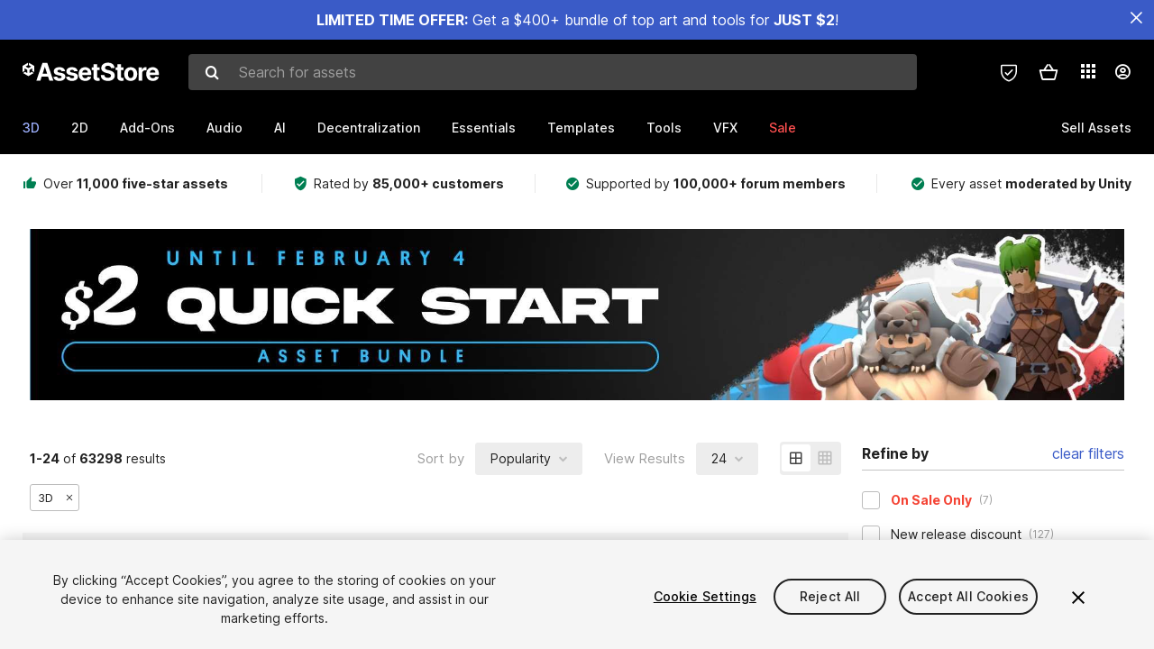

--- FILE ---
content_type: text/html; charset=utf-8
request_url: https://assetstore.unity.com/?category=3d&orderBy=1
body_size: 49270
content:
<!DOCTYPE html>
<html lang="en">
<head>
    <meta content="text/html;charset=utf-8" http-equiv="Content-Type"/>
    <meta https-equiv="content-language" content="en">
    
        <meta content="width=device-width, initial-scale=1.0, maximum-scale=1.0, user-scalable=no" name="viewport"/>
    
    
    <meta http-equiv="X-UA-Compatible" content="IE=edge,chrome=1"/>
    <meta name="renderer" content="webkit"/>
    <title>Unity Asset Store - The Best Assets for Game Making</title>
    <meta name="keywords" content="Asset Store"/>
    <meta name="description" content="Discover the best assets for game making. Choose from our massive catalog of 2D, 3D models, SDKs, templates, and tools to speed up your game development process."/>

    <meta property="og:url" content="https://assetstore.unity.com/?category=3d&amp;orderBy=1"/>
    <meta property="og:title" content="Unity Asset Store - The Best Assets for Game Making"/>
    <meta property="og:image" content="https://unity-assetstorev2-prd.storage.googleapis.com/cdn-origin/images/logo.png?v=1"/>
    <meta property="og:description" content="Discover the best assets for game making. Choose from our massive catalog of 2D, 3D models, SDKs, templates, and tools to speed up your game development process."/>
    <meta property="og:type" content="website"/>

    <meta name="twitter:card" content="summary_large_image">
    <meta name="twitter:site_name" content="Unity Asset Store"/>
    <meta name="twitter:title" content="Unity Asset Store - The Best Assets for Game Making"/>
    <meta name="twitter:description" content="Discover the best assets for game making. Choose from our massive catalog of 2D, 3D models, SDKs, templates, and tools to speed up your game development process."/>
    <meta name="twitter:image" content="https://unity-assetstorev2-prd.storage.googleapis.com/cdn-origin/images/logo.png?v=1"/>
    <meta property="twitter:site" content="@UnityAssetStore"/>

    <link rel="icon" type='image/x-icon' href='https://unity-assetstorev2-prd.storage.googleapis.com/cdn-origin/images/favicons/favicon.ico' />
    <link rel="apple-touch-icon" sizes="180x180" href="https://unity-assetstorev2-prd.storage.googleapis.com/cdn-origin/images/favicons/apple-touch-icon.png?v=1">

    <link rel="manifest" href="https://unity-assetstorev2-prd.storage.googleapis.com/cdn-origin/images/favicons/manifest.json?v=1">
    <link rel="mask-icon" href="https://unity-assetstorev2-prd.storage.googleapis.com/cdn-origin/images/favicons/favicon.svg?v=1">
    
        <link rel="canonical" href="https://assetstore.unity.com/">
        
        
        
    

    <link rel = "alternate" hreflang="en" href="https://assetstore.unity.com/">
    <link rel = "alternate" hreflang="zh" href="https://assetstore.unity.com/?locale=zh-CN">
    <link rel = "alternate" hreflang="ko" href="https://assetstore.unity.com/?locale=ko-KR">
    <link rel = "alternate" hreflang="ja" href="https://assetstore.unity.com/?locale=ja-JP">
    <link rel = "alternate" href="https://assetstore.unity.com/" hreflang="x-default">

    <meta name="apple-mobile-web-app-title" content="Unity Asset Store">
    <meta name="application-name" content="Unity Asset Store">
    <meta name="msapplication-config" content="https://unity-assetstorev2-prd.storage.googleapis.com/cdn-origin/images/favicons/browserconfig.xml?v=1">
    <meta name="theme-color" content="#ffffff">

    <meta name="google-site-verification" content="XlDlkGxLWCv86iUASAySCs0SIKFn0EWiLvxcIi-DppA">

    

    <script nonce="ygt2038slmrWP0Av" type="text/javascript" charset="utf-8" src="https://unity-assetstorev2-prd.storage.googleapis.com/cdn-origin/bower_components/moment-2.29.4/min/moment.min.js?v=2" defer crossorigin></script>
    

    <script nonce="ygt2038slmrWP0Av" type="text/javascript" charset="utf-8" src="https://unity-assetstorev2-prd.storage.googleapis.com/cdn-origin/bower_components/numbro-1.9.2/dist/numbro.min.js?v=2" defer crossorigin></script>
    

    
    <script type="application/ld+json" defer>
        {
            "@context": "https://schema.org",
            "@type": "WebSite",
            "url": "https://assetstore.unity.com/",
            "potentialAction": [{
                "@type": "SearchAction",
                "target": "https://assetstore.unity.com/?q={search_term_string}",
                "query-input": "required name=search_term_string"
            }]
        }
    </script>
    

    
    

    <link rel="stylesheet" type="text/css" href="https://unity-assetstorev2-prd.storage.googleapis.com/cdn-origin/assets/as/app.css.3f45a1b653ef7b3b1b51.css" crossorigin><link rel="stylesheet" type="text/css" href="https://unity-assetstorev2-prd.storage.googleapis.com/cdn-origin/assets/as/commons.3f45a1b653ef7b3b1b51.css" crossorigin><script nonce="ygt2038slmrWP0Av" type="text/javascript">window.webpack_public_path = "https://unity-assetstorev2-prd.storage.googleapis.com/cdn-origin/assets/as/";</script><script nonce="ygt2038slmrWP0Av" src="https://unity-assetstorev2-prd.storage.googleapis.com/cdn-origin/assets/as/commons.3f45a1b653ef7b3b1b51.en_US.i18n.js" type="text/javascript" defer crossorigin></script><script nonce="ygt2038slmrWP0Av" src="https://unity-assetstorev2-prd.storage.googleapis.com/cdn-origin/assets/as/browser_dll.10fcc6da1367e99ef2a2.bundle.js" type="text/javascript" defer crossorigin></script><script nonce="ygt2038slmrWP0Av" src="https://unity-assetstorev2-prd.storage.googleapis.com/cdn-origin/assets/as/app.css.3f45a1b653ef7b3b1b51.bundle.js" type="text/javascript" defer crossorigin></script><script nonce="ygt2038slmrWP0Av" src="https://unity-assetstorev2-prd.storage.googleapis.com/cdn-origin/assets/as/commons.3f45a1b653ef7b3b1b51.bundle.js" type="text/javascript" defer crossorigin></script><script nonce="ygt2038slmrWP0Av" src="https://unity-assetstorev2-prd.storage.googleapis.com/cdn-origin/assets/as/Search_V3Controller.3f45a1b653ef7b3b1b51.bundle.js" type="text/javascript" defer crossorigin></script>

    <script nonce="ygt2038slmrWP0Av" type="text/javascript" charset="utf-8" defer>
        window.dataLayer = window.dataLayer || [];
        const GlobalData = {
            event: 'dataLayer-initialized',
            user: {
                user_unity_id: undefined,
                user_logged_in: 'no',
                user_org_id: undefined,
                user_email_domain: undefined,
                user_is_new_customer: ''
            },
            environment: {
                environment_locale: 'en_US',
                environment_currency: 'USD',
                environment_country: 'US'
            },
        }

        
        
        

        
        window.dataLayer.push(GlobalData);

        
    </script>
    <!-- OneTrust Cookies Consent Notice start -->
    <script nonce="ygt2038slmrWP0Av" src="https://cdn.cookielaw.org/scripttemplates/otSDKStub.js" data-domain-script="a9f5fcb3-4c7f-4bb7-93bf-7607ffbdabe0" charset="UTF-8" data-dLayer-ignore="true" data-document-language="true"></script>
    <script nonce="ygt2038slmrWP0Av" >function OptanonWrapper(){}</script>
    <style id="onetrust-custom-style" media="all">
        #ot-sdk-btn-floating {
            display: none !important;
        }
    </style>
    <!-- OneTrust Cookies Consent Notice end -->
    
        <!-- Google Tag Manager -->
        <script nonce="ygt2038slmrWP0Av">(function(w,d,s,l,i){w[l]=w[l]||[];w[l].push({'gtm.start':
        new Date().getTime(),event:'gtm.js'});var f=d.getElementsByTagName(s)[0],
        j=d.createElement(s),dl=l!='dataLayer'?'&l='+l:'';j.async=true;j.src=
        'https://www.googletagmanager.com/gtm.js?id='+i+dl;f.parentNode.insertBefore(j,f);
        })(window,document,'script','dataLayer','GTM-5V25JL6');</script>
        <!-- End Google Tag Manager -->
    

    <script nonce="ygt2038slmrWP0Av" type="text/javascript" charset="utf-8" defer>
        // Init service worker
        if ('serviceWorker' in navigator) {
          // Register a service worker hosted at the root of the
          // site using a more restrictive scope.
          var swName = 'sw-main.js';
          if ("US" === 'CN') {
            swName = 'sw-china.js';
          }

          window.addEventListener('load', function() {
              navigator.serviceWorker.register('/public/assets/as/' + swName, {scope: '/'}).then(function(registration) {
                console.log('Service worker registration ' + swName + ' succeeded:', registration.scope);
              }).catch(function(error) {
                console.log('Service worker registration failed:', error);
              });
          });
        } else {
          console.log('Service worker not supported.');
        }
    </script>

    

</head>

<body onDragStart="return false"  style="">
    <!-- Login/Logout Passively -->
    
    <iframe id='rpiframe' name='rpiframe' src="https://assetstore.unity.com/public/pages/auth/rpiframe.html#client_id=asset_store_v2&amp;session_state=" width="0" height="0" border="0" style="width: 0;height: 0; border: none; display: none;"></iframe>
    <iframe id='opiframe' name='opiframe' src="https://api.unity.com/static/oauth2/opiframe.html" width="0" height="0" border="0" style="width: 0; height: 0; border: none; display: none;"></iframe>
    

    <script nonce="ygt2038slmrWP0Av" type="text/javascript">
        var disableAutoLogin = false;
        function getCookie(a){a+="=";for(var d=document.cookie.split(";"),b=0;b<d.length;b++){var c=d[b].trim();if(0==c.indexOf(a))return c.substring(a.length,c.length)}return""};
        function receiveMessage(e) {
            if (disableAutoLogin) {
                return;
            }
            switch (e.data) {
              case "sessionLoggedIn":
                window.location = "/auth/login?redirect_to=%2F%3Fcategory%3D3d%26orderBy%3D1";
                break;
              case "sessionLoggedOut":
                window.location = "/auth/logout?redirect_to=%2F%3Fcategory%3D3d%26orderBy%3D1&_csrf=" + getCookie("_csrf");
                break;
              case "disableAutoLogin":
                disableAutoLogin = true;
                break;
            }
        }
        if (window.addEventListener) {
            window.addEventListener('message', receiveMessage);
        } else {
            window.attachEvent('onmessage', receiveMessage);
        }
    </script>
    <!-- End of Login/Logout Passively -->

    
    <div id="Search/V3Controller"><div class="QLHIx" data-reactroot="" data-reactid="1" data-react-checksum="-1159015081"><div class="_3Xq4g" data-reactid="2"><div class="_2dqvT" data-reactid="3"><div class="_14LIz v3" data-reactid="4"><div class="_1RD5-" data-reactid="5"><div class="_1jSYr banner" data-reactid="6"><div data-reactid="7"><a href="https://assetstore.unity.com/mega-bundles/quick-start" class="_2JJ1T site-wide-banner" data-reactid="8"></a><button aria-label="Close Announcement Bar" class="ifont ifont-close Itu84" data-reactid="9"></button></div></div><div class="_272DD" data-reactid="10"><a href="#main" class="_3FTyh r-qxG" aria-label="Skip to main content" data-reactid="11">Skip to main content</a><div class="_3Gzr1" data-reactid="12"><div class="_1YQn0 _2gTpe _2iSL3" data-reactid="13"><div class="_2IAtk" data-reactid="14"><a href="/" style="display:flex;height:32px;width:152px;" data-reactid="15"><img src="https://unity-assetstorev2-prd.storage.googleapis.com/cdn-origin/assets/as/views/common/components/Logo/src/unity-assetstore-logo-2024.efb282090038049ebe0f4b442a7817bc.svg" style="display:flex;height:32px;width:152px;" alt="Unity logo" data-reactid="16"/></a></div><div class="_1YQn0 _2x_3Z" data-reactid="17"><div class="_3uZvM" data-reactid="18"><div id="search-status" role="status" aria-live="assertive" aria-atomic="true" aria-relevant="additions text" class="sr-only" data-reactid="19"></div><div class="_3KrgM" data-reactid="20"><form action="" class="_1h8NA" data-reactid="21"><div class="DkwVu" data-reactid="22"><label class="_1sWP3" for="search-bar-input" data-reactid="23">Search for assets</label><input type="text" data-test="search-bar-input" id="search-bar-input" class="_3_gZI" value="" placeholder="Search for assets" role="combobox" aria-autocomplete="list" aria-controls="search-suggestion-list" aria-expanded="false" data-reactid="24"/><div class="ifont ifont-search _2GQj8" data-reactid="25"></div></div><span class="_2u4ro" data-reactid="26">Cancel</span></form></div><div class="_1y2OO _1eLhQ" data-test="search-bar-suggestions" data-reactid="27"><span data-reactid="28"></span></div></div></div><div class="_1WhbM" data-reactid="29"><div class="_3REwT" data-reactid="30"><div class="_12bQu" data-reactid="31"><div class="_3a-zh" data-reactid="32"><div class="wWQpa" data-reactid="33"><div class="_1P3NW _3tY8- _1yYrm" data-reactid="34"><div class="_2o4jV" data-reactid="35">Privacy Preferences</div></div><div class="_2mFYO" data-reactid="36"><button class="_3eXsS" aria-label="Privacy Preferences" data-reactid="37"><img class="PT0He" src="https://unity-assetstorev2-prd.storage.googleapis.com/cdn-origin/assets/as/styles/i/as/svgicons/shield-check.01a8f1edb1832c428add5fd7fac61485.svg" alt="Security" data-reactid="38"/></button></div></div></div><div class="_2tR4K wrapper-cartMini" id="header-menu-icon-cartMini" data-reactid="39"><div class="wWQpa" data-reactid="40"><div class="_1P3NW _3tY8- _2lElK" data-reactid="41"><div class="_2o4jV" data-reactid="42">Cart</div></div><button aria-label="Cart" class="_3-jib cartMini right-nav-element" role="button" data-reactid="43"><div class="kvXTJ cartMini ifont ifont-header-cartV2" data-reactid="44"></div></button></div></div><!-- react-empty: 45 --></div><div class="_2TB6l" data-reactid="46"><div class="wWQpa" data-reactid="47"><div class="_1P3NW _3tY8- _35Gpt" data-reactid="48"><div class="_2o4jV" data-reactid="49">Applications</div></div><div class="rZb4a" id="app-switcher-action" data-reactid="50"><button class="_3ruFB ifont ifont-icons-app-switcher right-nav-element" aria-controls="app-switcher-panel" aria-expanded="false" aria-haspopup="true" aria-label="Applications" id="app-switcher-trigger" data-reactid="51"></button></div></div><span id="app-switcher-panel" hidden="" role="menu" aria-labelledby="app-switcher-trigger" data-reactid="52"></span></div><div class="_1H_TU" data-reactid="53"><button class="button right-nav-element" data-test="avatar" aria-controls="user-menu-panel" aria-expanded="false" aria-haspopup="true" aria-label="User menu " id="user-menu-trigger" data-reactid="54"><div class="_3zLj8" data-reactid="55"><div class="QVMvL _1CaU_" data-reactid="56"><div class="ifont ifont-icons-accountV2 _2aZkK" data-reactid="57"></div></div></div></button><span id="user-menu-panel" hidden="" role="menu" aria-labelledby="user-menu-trigger" data-reactid="58"></span></div></div></div></div></div><!-- react-empty: 59 --><div class="_19tk1" data-test="navigation-items-container" data-reactid="60"><div class="_1YQn0" data-reactid="61"><div class="_1hC9u" data-reactid="62"><div class="_38QbF" data-reactid="63"><div class="_35wgC" data-reactid="64"><div class="HojNE" data-reactid="65"><button id="3d-main-nav-button" class="dF4_e main-nav-element _3OFKb _2G1rO" data-reactid="66">3D</button><button id="3d-main-nav-button-toggle" class="_36nKi" aria-label="Open 3D sub navigation" data-reactid="67"><div class="arrow-icon ifont ifont-icon-arrow-down" data-reactid="68"></div></button></div><div class="HojNE" data-reactid="69"><button id="2d-main-nav-button" class="dF4_e main-nav-element _3OFKb" data-reactid="70">2D</button><button id="2d-main-nav-button-toggle" class="_36nKi" aria-label="Open 2D sub navigation" data-reactid="71"><div class="arrow-icon ifont ifont-icon-arrow-down" data-reactid="72"></div></button></div><div class="HojNE" data-reactid="73"><button id="add-ons-main-nav-button" class="dF4_e main-nav-element _3OFKb" data-reactid="74">Add-Ons</button><button id="add-ons-main-nav-button-toggle" class="_36nKi" aria-label="Open Add-Ons sub navigation" data-reactid="75"><div class="arrow-icon ifont ifont-icon-arrow-down" data-reactid="76"></div></button></div><div class="HojNE" data-reactid="77"><button id="audio-main-nav-button" class="dF4_e main-nav-element _3OFKb" data-reactid="78">Audio</button><button id="audio-main-nav-button-toggle" class="_36nKi" aria-label="Open Audio sub navigation" data-reactid="79"><div class="arrow-icon ifont ifont-icon-arrow-down" data-reactid="80"></div></button></div><div class="HojNE" data-reactid="81"><button id="ai-main-nav-button" class="dF4_e main-nav-element _3OFKb" data-reactid="82">AI</button><button id="ai-main-nav-button-toggle" class="_36nKi" aria-label="Open AI sub navigation" data-reactid="83"><div class="arrow-icon ifont ifont-icon-arrow-down" data-reactid="84"></div></button></div><div class="HojNE" data-reactid="85"><button id="decentralization-main-nav-button" class="dF4_e main-nav-element _3OFKb" data-reactid="86">Decentralization</button><button id="decentralization-main-nav-button-toggle" class="_36nKi" aria-label="Open Decentralization sub navigation" data-reactid="87"><div class="arrow-icon ifont ifont-icon-arrow-down" data-reactid="88"></div></button></div><div class="HojNE" data-reactid="89"><button id="essentials-main-nav-button" class="dF4_e main-nav-element _3OFKb" data-reactid="90">Essentials</button><button id="essentials-main-nav-button-toggle" class="_36nKi" aria-label="Open Essentials sub navigation" data-reactid="91"><div class="arrow-icon ifont ifont-icon-arrow-down" data-reactid="92"></div></button></div><div class="HojNE" data-reactid="93"><button id="templates-main-nav-button" class="dF4_e main-nav-element _3OFKb" data-reactid="94">Templates</button><button id="templates-main-nav-button-toggle" class="_36nKi" aria-label="Open Templates sub navigation" data-reactid="95"><div class="arrow-icon ifont ifont-icon-arrow-down" data-reactid="96"></div></button></div><div class="HojNE" data-reactid="97"><button id="tools-main-nav-button" class="dF4_e main-nav-element _3OFKb" data-reactid="98">Tools</button><button id="tools-main-nav-button-toggle" class="_36nKi" aria-label="Open Tools sub navigation" data-reactid="99"><div class="arrow-icon ifont ifont-icon-arrow-down" data-reactid="100"></div></button></div><div class="HojNE" data-reactid="101"><button id="vfx-main-nav-button" class="dF4_e main-nav-element _3OFKb" data-reactid="102">VFX</button><button id="vfx-main-nav-button-toggle" class="_36nKi" aria-label="Open VFX sub navigation" data-reactid="103"><div class="arrow-icon ifont ifont-icon-arrow-down" data-reactid="104"></div></button></div><div class="dF4_e main-nav-element _2L09m" style="color:#ff5050;" data-reactid="105"><!-- react-text: 106 -->Sale<!-- /react-text --><button id="sale-main-nav-button-toggle" class="_36nKi sale-nav-element-toggle" aria-label="Open Sale sub navigation" data-reactid="107"><div class="arrow-icon ifont ifont-icon-arrow-down" data-reactid="108"></div></button><div class="_317tO" style="display:none;" data-reactid="109"><a class="_2KB4B sub-nav-element" href="/mega-bundles/quick-start" data-reactid="110">Quick Start Bundle</a><a class="_2KB4B sub-nav-element" href="/publisher-sale" data-reactid="111">Publisher of the Week</a><a class="_2KB4B sub-nav-element" href="/?new_sale=true&amp;orderBy=1" data-reactid="112">New release discounts</a></div></div><div class="dF4_e publisher-nav-element _3gSpv" data-reactid="113"><!-- react-text: 114 -->Sell Assets<!-- /react-text --><button id="publisher-main-nav-button-toggle" class="_36nKi idaCn" aria-label="Open Sell Assets sub navigation" data-reactid="115"><div class="arrow-icon ifont ifont-icon-arrow-down" data-reactid="116"></div></button></div></div></div></div></div></div></div></div></div><!-- react-empty: 117 --><div class="_1elDe _1YqM- dark" data-reactid="118"><div id="main-layout-scroller" class="_3Sq-B auto" style="margin-right:-50px;padding-right:50px;" data-reactid="119"><div class="_17DJ_ _3nwGa" style="margin-top:125px;" data-reactid="120"><div class="_2e1KM -Xmiy" data-reactid="121"><div class="_2N-D5" data-reactid="122"><div class="_17EkZ" data-reactid="123"><div class="_3vLCm" data-reactid="124"><div class="ifont ifont-thumb-up-alt _1j69K" data-reactid="125"></div><p data-reactid="126">Over <span>11,000 five-star assets</span></p></div><div class="_3vLCm" data-reactid="127"><div class="ifont ifont-verified-user _1j69K" data-reactid="128"></div><p data-reactid="129">Rated by <span>85,000+ customers</span></p></div><div class="_3vLCm" data-reactid="130"><div class="ifont ifont-check-circle _1j69K" data-reactid="131"></div><p data-reactid="132">Supported by <span>100,000+ forum members</span></p></div><div class="_3vLCm" data-reactid="133"><div class="ifont ifont-check-circle _1j69K" data-reactid="134"></div><p data-reactid="135">Every asset <span>moderated by Unity</span></p></div></div></div><main id="main" data-reactid="136"><div data-reactid="137"><div class="wsRn5" data-reactid="138"><div class="ukY7z desktop" data-reactid="139"><div class="y0emW " style="width:100%;" data-reactid="140"><div class="G3qiX" data-reactid="141"></div><div class=" _2eloj _3A8fX TxEh0 _2cqRT wnn-Y" data-reactid="142"><div class="_1Ngd4 " data-reactid="143"><div class=" _2eloj _3A8fX TxEh0 _2cqRT wnn-Y" data-reactid="144"><div class="cFC4J" data-reactid="145"><div class="_32RN3" data-reactid="146"><div class="_2Wp24 eqDDd" data-reactid="147"><img src="https://gen-as-admin-prd.storage.googleapis.com/genesis-admin-banners/banner-113451f9-b534-42a3-9da2-9086a75722d9" alt="" data-reactid="148"/></div><!-- react-text: 149 --><!-- /react-text --></div></div></div></div><div class="_1Ngd4 " data-reactid="150"><div class=" _3MUQz _2yjoV _2gOgE _2pY0P _15jtN" style="padding-right:15px;" data-reactid="151"><div class="_3QbIX" data-reactid="152"><div class="_3uUFj" data-reactid="153"><div class="Hc-Sp" data-reactid="154"><strong data-reactid="155"><!-- react-text: 156 -->1-24<!-- /react-text --></strong><!-- react-text: 157 --> of <!-- /react-text --><strong data-reactid="158"><!-- react-text: 159 -->63298<!-- /react-text --></strong><!-- react-text: 160 --> results<!-- /react-text --></div><div class="_3OCKh" data-reactid="161"><div class="_12PbS" data-reactid="162"><div class="_1NXHh" data-reactid="163">Sort by</div><div class="zrRjG" data-test="sort-by-select" data-reactid="164"><div class="_8WK5S normal" data-reactid="165"><button role="combobox" aria-expanded="false" aria-haspopup="listbox" aria-controls="dropdown-listbox" aria-activedescendant="dropdown-option-1" aria-label=": Popularity" class="Y1yB6" data-test="select-field-button" data-reactid="166"><div class="_1cSsg" data-reactid="167"><div id="selected-label" class="_1ofYm" data-reactid="168">Popularity</div><div class="ifont ifont-chevron _7ibQa" data-reactid="169"></div></div></button></div></div></div><div class="_2R7jo" data-reactid="170"><span class="_1NXHh" data-reactid="171">View Results</span><div class="zrRjG" data-reactid="172"><div class="_8WK5S normal" data-reactid="173"><button role="combobox" aria-expanded="false" aria-haspopup="listbox" aria-controls="dropdown-listbox" aria-activedescendant="dropdown-option-0" aria-label=": 24" class="Y1yB6" data-test="select-field-button" data-reactid="174"><div class="_1cSsg" data-reactid="175"><div id="selected-label" class="_1ofYm" data-reactid="176">24</div><div class="ifont ifont-chevron _7ibQa" data-reactid="177"></div></div></button></div></div></div><div class="_1NO7f" data-reactid="178"><div class="_7EoFu ifont ifont-grid-large _100XZ" data-reactid="179"></div><div class="XjoJk ifont ifont-grid-small" data-reactid="180"></div></div></div></div><div class="_6QR3-" data-test="tags-container" data-reactid="181"><div class="_4wnBF" data-test="filter-tag-3d" data-reactid="182"><!-- react-text: 183 -->3D<!-- /react-text --><button class="ifont ifont-close _2RLqu" data-reactid="184"></button></div></div><div class="_2urXx" data-reactid="185"><div class="_2iDY9" data-reactid="186"></div></div><nav role="navigation" aria-label="Pagination" class="_1zbKd" data-reactid="187"><button label="Previous" disabled="" class="_3UE3J ZQFsR auto _3wJlw _2SDfv" data-reactid="188"><div style="pointer-events:none;" class="_2V-G7" data-reactid="189">Previous</div></button><button label="1" aria-current="page" class="_3UE3J ZQFsR auto _3wJlw _1F0_N" data-reactid="190"><div style="pointer-events:none;" class="_2V-G7" data-reactid="191">1</div></button><button label="2" class="_3UE3J pDJt- auto _3wJlw" data-reactid="192"><div style="pointer-events:none;" class="_2V-G7" data-reactid="193">2</div></button><button label="3" class="_3UE3J pDJt- auto _3wJlw" data-reactid="194"><div style="pointer-events:none;" class="_2V-G7" data-reactid="195">3</div></button><button label="4" class="_3UE3J pDJt- auto _3wJlw" data-reactid="196"><div style="pointer-events:none;" class="_2V-G7" data-reactid="197">4</div></button><div class="QgLmN ifont ifont-more-horiz" data-reactid="198"></div><button label="2638" class="_3UE3J pDJt- auto _3wJlw" data-reactid="199"><div style="pointer-events:none;" class="_2V-G7" data-reactid="200">2638</div></button><button label="Next" class="_3UE3J pDJt- auto _3wJlw F35ws" data-reactid="201"><div style="pointer-events:none;" class="_2V-G7" data-reactid="202">Next</div></button></nav></div></div><div class="okJw4 _1OM2f _3K97u _9EVz3 _2CNUL _3A-7P" data-reactid="203"><div class="_3WKZK" data-reactid="204"><div class="_22Pfj" data-reactid="205"><span class="_2W9ws" data-reactid="206">Refine by</span><a class="_3IR2f" data-reactid="207">clear filters</a></div><div class="_35WI5" data-reactid="208"></div><div class="_2suWz" data-reactid="209"><div class="_1sCqJ" data-reactid="210"><div class="_2-27H" data-reactid="211"><button role="checkbox" aria-checked="false" aria-label="Checkbox" class="_14W7x _2qSDO _2qSDO" data-reactid="212"><div class="_28DP6" data-reactid="213"><div data-test="checkbox" class="dV1j7" data-reactid="214"></div></div></button></div><div class="_2cuSy" data-reactid="215"><span class="_1LzZi _2Kz86" data-reactid="216">On Sale Only</span><span class="_2AydE" data-reactid="217">(7)</span></div></div></div><div class="_2suWz" data-reactid="218"><div class="_1sCqJ" data-reactid="219"><div class="_2-27H" data-reactid="220"><button role="checkbox" aria-checked="false" aria-label="Checkbox" class="_14W7x _2qSDO _2qSDO" data-reactid="221"><div class="_28DP6" data-reactid="222"><div data-test="checkbox" class="dV1j7" data-reactid="223"></div></div></button></div><div class="_2cuSy" data-reactid="224"><span class="_1LzZi" data-reactid="225">New release discount</span><span class="_2AydE" data-reactid="226">(127)</span></div></div><div class="_35WI5" data-reactid="227"></div></div><div class="_3lKf4" data-reactid="228"><h2 class="_32O8H _1CCms" data-reactid="229"><button id="collapse-header-category" class="z0ew7 filter-collapse-header-button" aria-expanded="false" aria-controls="collapse-panel-category" type="button" data-reactid="230"><div class="_3YdFL" data-reactid="231"><h2 class="_3zYqZ" data-reactid="232"><strong data-reactid="233">All Categories</strong></h2></div><div class="_2NQ0d _1CCms" data-reactid="234"><i class="_2NQ0d ifont ifont-remove _2uRFe" style="transform:rotate(90deg);" data-reactid="235"></i><i class="_2NQ0d ifont ifont-remove _2uRFe" data-reactid="236"></i></div></button></h2><div id="collapse-panel-category" role="region" aria-labelledby="collapse-header-category" class="_1RlcV _1CCms filter-collapse-body" style="height:0;overflow:hidden;opacity:0;" aria-hidden="true" data-reactid="237"><div class="-gu7P" data-test="all-categories-filter-options" data-reactid="238"><div class="kSAb4" data-reactid="239"><div class="_2byuL" data-reactid="240"><div class="_14W7x _2qSDO" data-reactid="241"><div class="_28DP6" data-reactid="242"><button class="dV1j7" data-test="checkbox-2d" data-reactid="243"></button></div></div></div><div class="_3lKf4" data-reactid="244"><h2 class="_32O8H lAgZJ" data-reactid="245"><button id="collapse-header-2d" class="z0ew7 category-collapse-header-button" aria-expanded="false" aria-controls="collapse-panel-2d" type="button" data-reactid="246"><div class="_3YdFL" data-reactid="247"><div class="_3tvIR" data-reactid="248"><!-- react-text: 249 -->2D<!-- /react-text --><span class="_12AgO" data-reactid="250">(16435)</span></div></div><i class="_2NQ0d ifont ifont-icon-arrow-up lAgZJ" style="transform:rotate(180deg);" data-test="collapse-arrow-icon-2d" data-reactid="251"></i></button></h2><div id="collapse-panel-2d" role="region" aria-labelledby="collapse-header-2d" class="_1RlcV lAgZJ category-collapse-body" style="height:0;overflow:hidden;opacity:0;" aria-hidden="true" data-reactid="252"><div class="kSAb4" data-reactid="253"><div class="_2byuL" data-reactid="254"><div class="_14W7x _2qSDO" data-reactid="255"><div class="_28DP6" data-reactid="256"><button class="dV1j7" data-test="checkbox-2d/characters" data-reactid="257"></button></div></div></div><div class="_3tvIR" data-reactid="258"><!-- react-text: 259 -->Characters<!-- /react-text --><span class="_12AgO" data-reactid="260">(3284)</span></div></div><div class="kSAb4" data-reactid="261"><div class="_2byuL" data-reactid="262"><div class="_14W7x _2qSDO" data-reactid="263"><div class="_28DP6" data-reactid="264"><button class="dV1j7" data-test="checkbox-2d/environments" data-reactid="265"></button></div></div></div><div class="_3tvIR" data-reactid="266"><!-- react-text: 267 -->Environments<!-- /react-text --><span class="_12AgO" data-reactid="268">(2475)</span></div></div><div class="kSAb4" data-reactid="269"><div class="_2byuL" data-reactid="270"><div class="_14W7x _2qSDO" data-reactid="271"><div class="_28DP6" data-reactid="272"><button class="dV1j7" data-test="checkbox-2d/fonts" data-reactid="273"></button></div></div></div><div class="_3tvIR" data-reactid="274"><!-- react-text: 275 -->Fonts<!-- /react-text --><span class="_12AgO" data-reactid="276">(60)</span></div></div><div class="kSAb4" data-reactid="277"><div class="_2byuL" data-reactid="278"><div class="_14W7x _2qSDO" data-reactid="279"><div class="_28DP6" data-reactid="280"><button class="dV1j7" data-test="checkbox-2d/gui" data-reactid="281"></button></div></div></div><div class="_3lKf4" data-reactid="282"><h2 class="_32O8H lAgZJ" data-reactid="283"><button id="collapse-header-2d/gui" class="z0ew7 category-collapse-header-button" aria-expanded="false" aria-controls="collapse-panel-2d/gui" type="button" data-reactid="284"><div class="_3YdFL" data-reactid="285"><div class="_3tvIR" data-reactid="286"><!-- react-text: 287 -->GUI<!-- /react-text --><span class="_12AgO" data-reactid="288">(4663)</span></div></div><i class="_2NQ0d ifont ifont-icon-arrow-up lAgZJ" style="transform:rotate(180deg);" data-test="collapse-arrow-icon-2d/gui" data-reactid="289"></i></button></h2><div id="collapse-panel-2d/gui" role="region" aria-labelledby="collapse-header-2d/gui" class="_1RlcV lAgZJ category-collapse-body" style="height:0;overflow:hidden;opacity:0;" aria-hidden="true" data-reactid="290"><div class="kSAb4" data-reactid="291"><div class="_2byuL" data-reactid="292"><div class="_14W7x _2qSDO" data-reactid="293"><div class="_28DP6" data-reactid="294"><button class="dV1j7" data-test="checkbox-2d/gui/icons" data-reactid="295"></button></div></div></div><div class="_3tvIR" data-reactid="296"><!-- react-text: 297 -->Icons<!-- /react-text --><span class="_12AgO" data-reactid="298">(3464)</span></div></div></div></div></div><div class="kSAb4" data-reactid="299"><div class="_2byuL" data-reactid="300"><div class="_14W7x _2qSDO" data-reactid="301"><div class="_28DP6" data-reactid="302"><button class="dV1j7" data-test="checkbox-2d/textures-materials" data-reactid="303"></button></div></div></div><div class="_3lKf4" data-reactid="304"><h2 class="_32O8H lAgZJ" data-reactid="305"><button id="collapse-header-2d/textures-materials" class="z0ew7 category-collapse-header-button" aria-expanded="false" aria-controls="collapse-panel-2d/textures-materials" type="button" data-reactid="306"><div class="_3YdFL" data-reactid="307"><div class="_3tvIR" data-reactid="308"><!-- react-text: 309 -->Textures &amp; Materials<!-- /react-text --><span class="_12AgO" data-reactid="310">(5312)</span></div></div><i class="_2NQ0d ifont ifont-icon-arrow-up lAgZJ" style="transform:rotate(180deg);" data-test="collapse-arrow-icon-2d/textures-materials" data-reactid="311"></i></button></h2><div id="collapse-panel-2d/textures-materials" role="region" aria-labelledby="collapse-header-2d/textures-materials" class="_1RlcV lAgZJ category-collapse-body" style="height:0;overflow:hidden;opacity:0;" aria-hidden="true" data-reactid="312"><div class="kSAb4" data-reactid="313"><div class="_2byuL" data-reactid="314"><div class="_14W7x _2qSDO" data-reactid="315"><div class="_28DP6" data-reactid="316"><button class="dV1j7" data-test="checkbox-2d/textures-materials/abstract" data-reactid="317"></button></div></div></div><div class="_3tvIR" data-reactid="318"><!-- react-text: 319 -->Abstract<!-- /react-text --><span class="_12AgO" data-reactid="320">(40)</span></div></div><div class="kSAb4" data-reactid="321"><div class="_2byuL" data-reactid="322"><div class="_14W7x _2qSDO" data-reactid="323"><div class="_28DP6" data-reactid="324"><button class="dV1j7" data-test="checkbox-2d/textures-materials/brick" data-reactid="325"></button></div></div></div><div class="_3tvIR" data-reactid="326"><!-- react-text: 327 -->Brick<!-- /react-text --><span class="_12AgO" data-reactid="328">(217)</span></div></div><div class="kSAb4" data-reactid="329"><div class="_2byuL" data-reactid="330"><div class="_14W7x _2qSDO" data-reactid="331"><div class="_28DP6" data-reactid="332"><button class="dV1j7" data-test="checkbox-2d/textures-materials/building" data-reactid="333"></button></div></div></div><div class="_3tvIR" data-reactid="334"><!-- react-text: 335 -->Building<!-- /react-text --><span class="_12AgO" data-reactid="336">(62)</span></div></div><div class="kSAb4" data-reactid="337"><div class="_2byuL" data-reactid="338"><div class="_14W7x _2qSDO" data-reactid="339"><div class="_28DP6" data-reactid="340"><button class="dV1j7" data-test="checkbox-2d/textures-materials/concrete" data-reactid="341"></button></div></div></div><div class="_3tvIR" data-reactid="342"><!-- react-text: 343 -->Concrete<!-- /react-text --><span class="_12AgO" data-reactid="344">(39)</span></div></div><div class="kSAb4" data-reactid="345"><div class="_2byuL" data-reactid="346"><div class="_14W7x _2qSDO" data-reactid="347"><div class="_28DP6" data-reactid="348"><button class="dV1j7" data-test="checkbox-2d/textures-materials/fabric" data-reactid="349"></button></div></div></div><div class="_3tvIR" data-reactid="350"><!-- react-text: 351 -->Fabric<!-- /react-text --><span class="_12AgO" data-reactid="352">(99)</span></div></div><div class="kSAb4" data-reactid="353"><div class="_2byuL" data-reactid="354"><div class="_14W7x _2qSDO" data-reactid="355"><div class="_28DP6" data-reactid="356"><button class="dV1j7" data-test="checkbox-2d/textures-materials/floors" data-reactid="357"></button></div></div></div><div class="_3tvIR" data-reactid="358"><!-- react-text: 359 -->Floors<!-- /react-text --><span class="_12AgO" data-reactid="360">(302)</span></div></div><div class="kSAb4" data-reactid="361"><div class="_2byuL" data-reactid="362"><div class="_14W7x _2qSDO" data-reactid="363"><div class="_28DP6" data-reactid="364"><button class="dV1j7" data-test="checkbox-2d/textures-materials/food" data-reactid="365"></button></div></div></div><div class="_3tvIR" data-reactid="366"><!-- react-text: 367 -->Food<!-- /react-text --><span class="_12AgO" data-reactid="368">(52)</span></div></div><div class="kSAb4" data-reactid="369"><div class="_2byuL" data-reactid="370"><div class="_14W7x _2qSDO" data-reactid="371"><div class="_28DP6" data-reactid="372"><button class="dV1j7" data-test="checkbox-2d/textures-materials/glass" data-reactid="373"></button></div></div></div><div class="_3tvIR" data-reactid="374"><!-- react-text: 375 -->Glass<!-- /react-text --><span class="_12AgO" data-reactid="376">(12)</span></div></div><div class="kSAb4" data-reactid="377"><div class="_2byuL" data-reactid="378"><div class="_14W7x _2qSDO" data-reactid="379"><div class="_28DP6" data-reactid="380"><button class="dV1j7" data-test="checkbox-2d/textures-materials/metals" data-reactid="381"></button></div></div></div><div class="_3tvIR" data-reactid="382"><!-- react-text: 383 -->Metals<!-- /react-text --><span class="_12AgO" data-reactid="384">(214)</span></div></div><div class="kSAb4" data-reactid="385"><div class="_2byuL" data-reactid="386"><div class="_14W7x _2qSDO" data-reactid="387"><div class="_28DP6" data-reactid="388"><button class="dV1j7" data-test="checkbox-2d/textures-materials/nature" data-reactid="389"></button></div></div></div><div class="_3tvIR" data-reactid="390"><!-- react-text: 391 -->Nature<!-- /react-text --><span class="_12AgO" data-reactid="392">(282)</span></div></div><div class="kSAb4" data-reactid="393"><div class="_2byuL" data-reactid="394"><div class="_14W7x _2qSDO" data-reactid="395"><div class="_28DP6" data-reactid="396"><button class="dV1j7" data-test="checkbox-2d/textures-materials/roads" data-reactid="397"></button></div></div></div><div class="_3tvIR" data-reactid="398"><!-- react-text: 399 -->Roads<!-- /react-text --><span class="_12AgO" data-reactid="400">(62)</span></div></div><div class="kSAb4" data-reactid="401"><div class="_2byuL" data-reactid="402"><div class="_14W7x _2qSDO" data-reactid="403"><div class="_28DP6" data-reactid="404"><button class="dV1j7" data-test="checkbox-2d/textures-materials/roofing" data-reactid="405"></button></div></div></div><div class="_3tvIR" data-reactid="406"><!-- react-text: 407 -->Roofing<!-- /react-text --><span class="_12AgO" data-reactid="408">(29)</span></div></div><div class="kSAb4" data-reactid="409"><div class="_2byuL" data-reactid="410"><div class="_14W7x _2qSDO" data-reactid="411"><div class="_28DP6" data-reactid="412"><button class="dV1j7" data-test="checkbox-2d/textures-materials/sky" data-reactid="413"></button></div></div></div><div class="_3tvIR" data-reactid="414"><!-- react-text: 415 -->Sky<!-- /react-text --><span class="_12AgO" data-reactid="416">(642)</span></div></div><div class="kSAb4" data-reactid="417"><div class="_2byuL" data-reactid="418"><div class="_14W7x _2qSDO" data-reactid="419"><div class="_28DP6" data-reactid="420"><button class="dV1j7" data-test="checkbox-2d/textures-materials/stone" data-reactid="421"></button></div></div></div><div class="_3tvIR" data-reactid="422"><!-- react-text: 423 -->Stone<!-- /react-text --><span class="_12AgO" data-reactid="424">(129)</span></div></div><div class="kSAb4" data-reactid="425"><div class="_2byuL" data-reactid="426"><div class="_14W7x _2qSDO" data-reactid="427"><div class="_28DP6" data-reactid="428"><button class="dV1j7" data-test="checkbox-2d/textures-materials/tiles" data-reactid="429"></button></div></div></div><div class="_3tvIR" data-reactid="430"><!-- react-text: 431 -->Tiles<!-- /react-text --><span class="_12AgO" data-reactid="432">(145)</span></div></div><div class="kSAb4" data-reactid="433"><div class="_2byuL" data-reactid="434"><div class="_14W7x _2qSDO" data-reactid="435"><div class="_28DP6" data-reactid="436"><button class="dV1j7" data-test="checkbox-2d/textures-materials/water" data-reactid="437"></button></div></div></div><div class="_3tvIR" data-reactid="438"><!-- react-text: 439 -->Water<!-- /react-text --><span class="_12AgO" data-reactid="440">(32)</span></div></div><div class="kSAb4" data-reactid="441"><div class="_2byuL" data-reactid="442"><div class="_14W7x _2qSDO" data-reactid="443"><div class="_28DP6" data-reactid="444"><button class="dV1j7" data-test="checkbox-2d/textures-materials/wood" data-reactid="445"></button></div></div></div><div class="_3tvIR" data-reactid="446"><!-- react-text: 447 -->Wood<!-- /react-text --><span class="_12AgO" data-reactid="448">(152)</span></div></div></div></div></div></div></div></div><div class="kSAb4" data-reactid="449"><div class="_2byuL" data-reactid="450"><div class="_14W7x _2qSDO" data-reactid="451"><div class="_28DP6" data-reactid="452"><button class="dV1j7 _2Unof" data-test="checkbox-3d" data-reactid="453"><div class="_2Unof ifont ifont-check" data-reactid="454"></div></button></div></div></div><div class="_3lKf4" data-reactid="455"><h2 class="_32O8H lAgZJ" data-reactid="456"><button id="collapse-header-3d" class="z0ew7 category-collapse-header-button" aria-expanded="false" aria-controls="collapse-panel-3d" type="button" data-reactid="457"><div class="_3YdFL" data-reactid="458"><div class="_3tvIR" data-reactid="459"><!-- react-text: 460 -->3D<!-- /react-text --><span class="_12AgO" data-reactid="461">(63298)</span></div></div><i class="_2NQ0d ifont ifont-icon-arrow-up lAgZJ" style="transform:rotate(180deg);" data-test="collapse-arrow-icon-3d" data-reactid="462"></i></button></h2><div id="collapse-panel-3d" role="region" aria-labelledby="collapse-header-3d" class="_1RlcV lAgZJ category-collapse-body" style="height:0;overflow:hidden;opacity:0;" aria-hidden="true" data-reactid="463"><div class="kSAb4" data-reactid="464"><div class="_2byuL" data-reactid="465"><div class="_14W7x _2qSDO" data-reactid="466"><div class="_28DP6" data-reactid="467"><button class="dV1j7" data-test="checkbox-3d/animations" data-reactid="468"></button></div></div></div><div class="_3tvIR" data-reactid="469"><!-- react-text: 470 -->Animations<!-- /react-text --><span class="_12AgO" data-reactid="471">(1662)</span></div></div><div class="kSAb4" data-reactid="472"><div class="_2byuL" data-reactid="473"><div class="_14W7x _2qSDO" data-reactid="474"><div class="_28DP6" data-reactid="475"><button class="dV1j7" data-test="checkbox-3d/characters" data-reactid="476"></button></div></div></div><div class="_3lKf4" data-reactid="477"><h2 class="_32O8H lAgZJ" data-reactid="478"><button id="collapse-header-3d/characters" class="z0ew7 category-collapse-header-button" aria-expanded="false" aria-controls="collapse-panel-3d/characters" type="button" data-reactid="479"><div class="_3YdFL" data-reactid="480"><div class="_3tvIR" data-reactid="481"><!-- react-text: 482 -->Characters<!-- /react-text --><span class="_12AgO" data-reactid="483">(21150)</span></div></div><i class="_2NQ0d ifont ifont-icon-arrow-up lAgZJ" style="transform:rotate(180deg);" data-test="collapse-arrow-icon-3d/characters" data-reactid="484"></i></button></h2><div id="collapse-panel-3d/characters" role="region" aria-labelledby="collapse-header-3d/characters" class="_1RlcV lAgZJ category-collapse-body" style="height:0;overflow:hidden;opacity:0;" aria-hidden="true" data-reactid="485"><div class="kSAb4" data-reactid="486"><div class="_2byuL" data-reactid="487"><div class="_14W7x _2qSDO" data-reactid="488"><div class="_28DP6" data-reactid="489"><button class="dV1j7" data-test="checkbox-3d/characters/animals" data-reactid="490"></button></div></div></div><div class="_3lKf4" data-reactid="491"><h2 class="_32O8H lAgZJ" data-reactid="492"><button id="collapse-header-3d/characters/animals" class="z0ew7 category-collapse-header-button" aria-expanded="false" aria-controls="collapse-panel-3d/characters/animals" type="button" data-reactid="493"><div class="_3YdFL" data-reactid="494"><div class="_3tvIR" data-reactid="495"><!-- react-text: 496 -->Animals<!-- /react-text --><span class="_12AgO" data-reactid="497">(3289)</span></div></div><i class="_2NQ0d ifont ifont-icon-arrow-up lAgZJ" style="transform:rotate(180deg);" data-test="collapse-arrow-icon-3d/characters/animals" data-reactid="498"></i></button></h2><div id="collapse-panel-3d/characters/animals" role="region" aria-labelledby="collapse-header-3d/characters/animals" class="_1RlcV lAgZJ category-collapse-body" style="height:0;overflow:hidden;opacity:0;" aria-hidden="true" data-reactid="499"><div class="kSAb4" data-reactid="500"><div class="_2byuL" data-reactid="501"><div class="_14W7x _2qSDO" data-reactid="502"><div class="_28DP6" data-reactid="503"><button class="dV1j7" data-test="checkbox-3d/characters/animals/birds" data-reactid="504"></button></div></div></div><div class="_3tvIR" data-reactid="505"><!-- react-text: 506 -->Birds<!-- /react-text --><span class="_12AgO" data-reactid="507">(413)</span></div></div><div class="kSAb4" data-reactid="508"><div class="_2byuL" data-reactid="509"><div class="_14W7x _2qSDO" data-reactid="510"><div class="_28DP6" data-reactid="511"><button class="dV1j7" data-test="checkbox-3d/characters/animals/fish" data-reactid="512"></button></div></div></div><div class="_3tvIR" data-reactid="513"><!-- react-text: 514 -->Fish<!-- /react-text --><span class="_12AgO" data-reactid="515">(347)</span></div></div><div class="kSAb4" data-reactid="516"><div class="_2byuL" data-reactid="517"><div class="_14W7x _2qSDO" data-reactid="518"><div class="_28DP6" data-reactid="519"><button class="dV1j7" data-test="checkbox-3d/characters/animals/insects" data-reactid="520"></button></div></div></div><div class="_3tvIR" data-reactid="521"><!-- react-text: 522 -->Insects<!-- /react-text --><span class="_12AgO" data-reactid="523">(311)</span></div></div><div class="kSAb4" data-reactid="524"><div class="_2byuL" data-reactid="525"><div class="_14W7x _2qSDO" data-reactid="526"><div class="_28DP6" data-reactid="527"><button class="dV1j7" data-test="checkbox-3d/characters/animals/mammals" data-reactid="528"></button></div></div></div><div class="_3tvIR" data-reactid="529"><!-- react-text: 530 -->Mammals<!-- /react-text --><span class="_12AgO" data-reactid="531">(927)</span></div></div><div class="kSAb4" data-reactid="532"><div class="_2byuL" data-reactid="533"><div class="_14W7x _2qSDO" data-reactid="534"><div class="_28DP6" data-reactid="535"><button class="dV1j7" data-test="checkbox-3d/characters/animals/reptiles" data-reactid="536"></button></div></div></div><div class="_3tvIR" data-reactid="537"><!-- react-text: 538 -->Reptiles<!-- /react-text --><span class="_12AgO" data-reactid="539">(329)</span></div></div></div></div></div><div class="kSAb4" data-reactid="540"><div class="_2byuL" data-reactid="541"><div class="_14W7x _2qSDO" data-reactid="542"><div class="_28DP6" data-reactid="543"><button class="dV1j7" data-test="checkbox-3d/characters/creatures" data-reactid="544"></button></div></div></div><div class="_3tvIR" data-reactid="545"><!-- react-text: 546 -->Creatures<!-- /react-text --><span class="_12AgO" data-reactid="547">(4564)</span></div></div><div class="kSAb4" data-reactid="548"><div class="_2byuL" data-reactid="549"><div class="_14W7x _2qSDO" data-reactid="550"><div class="_28DP6" data-reactid="551"><button class="dV1j7" data-test="checkbox-3d/characters/humanoids" data-reactid="552"></button></div></div></div><div class="_3lKf4" data-reactid="553"><h2 class="_32O8H lAgZJ" data-reactid="554"><button id="collapse-header-3d/characters/humanoids" class="z0ew7 category-collapse-header-button" aria-expanded="false" aria-controls="collapse-panel-3d/characters/humanoids" type="button" data-reactid="555"><div class="_3YdFL" data-reactid="556"><div class="_3tvIR" data-reactid="557"><!-- react-text: 558 -->Humanoids<!-- /react-text --><span class="_12AgO" data-reactid="559">(7678)</span></div></div><i class="_2NQ0d ifont ifont-icon-arrow-up lAgZJ" style="transform:rotate(180deg);" data-test="collapse-arrow-icon-3d/characters/humanoids" data-reactid="560"></i></button></h2><div id="collapse-panel-3d/characters/humanoids" role="region" aria-labelledby="collapse-header-3d/characters/humanoids" class="_1RlcV lAgZJ category-collapse-body" style="height:0;overflow:hidden;opacity:0;" aria-hidden="true" data-reactid="561"><div class="kSAb4" data-reactid="562"><div class="_2byuL" data-reactid="563"><div class="_14W7x _2qSDO" data-reactid="564"><div class="_28DP6" data-reactid="565"><button class="dV1j7" data-test="checkbox-3d/characters/humanoids/fantasy" data-reactid="566"></button></div></div></div><div class="_3tvIR" data-reactid="567"><!-- react-text: 568 -->Fantasy<!-- /react-text --><span class="_12AgO" data-reactid="569">(2636)</span></div></div><div class="kSAb4" data-reactid="570"><div class="_2byuL" data-reactid="571"><div class="_14W7x _2qSDO" data-reactid="572"><div class="_28DP6" data-reactid="573"><button class="dV1j7" data-test="checkbox-3d/characters/humanoids/humans" data-reactid="574"></button></div></div></div><div class="_3tvIR" data-reactid="575"><!-- react-text: 576 -->Humans<!-- /react-text --><span class="_12AgO" data-reactid="577">(2322)</span></div></div><div class="kSAb4" data-reactid="578"><div class="_2byuL" data-reactid="579"><div class="_14W7x _2qSDO" data-reactid="580"><div class="_28DP6" data-reactid="581"><button class="dV1j7" data-test="checkbox-3d/characters/humanoids/sci-fi" data-reactid="582"></button></div></div></div><div class="_3tvIR" data-reactid="583"><!-- react-text: 584 -->Sci-Fi<!-- /react-text --><span class="_12AgO" data-reactid="585">(711)</span></div></div></div></div></div><div class="kSAb4" data-reactid="586"><div class="_2byuL" data-reactid="587"><div class="_14W7x _2qSDO" data-reactid="588"><div class="_28DP6" data-reactid="589"><button class="dV1j7" data-test="checkbox-3d/characters/robots" data-reactid="590"></button></div></div></div><div class="_3tvIR" data-reactid="591"><!-- react-text: 592 -->Robots<!-- /react-text --><span class="_12AgO" data-reactid="593">(754)</span></div></div></div></div></div><div class="kSAb4" data-reactid="594"><div class="_2byuL" data-reactid="595"><div class="_14W7x _2qSDO" data-reactid="596"><div class="_28DP6" data-reactid="597"><button class="dV1j7" data-test="checkbox-3d/environments" data-reactid="598"></button></div></div></div><div class="_3lKf4" data-reactid="599"><h2 class="_32O8H lAgZJ" data-reactid="600"><button id="collapse-header-3d/environments" class="z0ew7 category-collapse-header-button" aria-expanded="false" aria-controls="collapse-panel-3d/environments" type="button" data-reactid="601"><div class="_3YdFL" data-reactid="602"><div class="_3tvIR" data-reactid="603"><!-- react-text: 604 -->Environments<!-- /react-text --><span class="_12AgO" data-reactid="605">(12000)</span></div></div><i class="_2NQ0d ifont ifont-icon-arrow-up lAgZJ" style="transform:rotate(180deg);" data-test="collapse-arrow-icon-3d/environments" data-reactid="606"></i></button></h2><div id="collapse-panel-3d/environments" role="region" aria-labelledby="collapse-header-3d/environments" class="_1RlcV lAgZJ category-collapse-body" style="height:0;overflow:hidden;opacity:0;" aria-hidden="true" data-reactid="607"><div class="kSAb4" data-reactid="608"><div class="_2byuL" data-reactid="609"><div class="_14W7x _2qSDO" data-reactid="610"><div class="_28DP6" data-reactid="611"><button class="dV1j7" data-test="checkbox-3d/environments/dungeons" data-reactid="612"></button></div></div></div><div class="_3tvIR" data-reactid="613"><!-- react-text: 614 -->Dungeons<!-- /react-text --><span class="_12AgO" data-reactid="615">(441)</span></div></div><div class="kSAb4" data-reactid="616"><div class="_2byuL" data-reactid="617"><div class="_14W7x _2qSDO" data-reactid="618"><div class="_28DP6" data-reactid="619"><button class="dV1j7" data-test="checkbox-3d/environments/fantasy" data-reactid="620"></button></div></div></div><div class="_3tvIR" data-reactid="621"><!-- react-text: 622 -->Fantasy<!-- /react-text --><span class="_12AgO" data-reactid="623">(1555)</span></div></div><div class="kSAb4" data-reactid="624"><div class="_2byuL" data-reactid="625"><div class="_14W7x _2qSDO" data-reactid="626"><div class="_28DP6" data-reactid="627"><button class="dV1j7" data-test="checkbox-3d/environments/historic" data-reactid="628"></button></div></div></div><div class="_3tvIR" data-reactid="629"><!-- react-text: 630 -->Historic<!-- /react-text --><span class="_12AgO" data-reactid="631">(831)</span></div></div><div class="kSAb4" data-reactid="632"><div class="_2byuL" data-reactid="633"><div class="_14W7x _2qSDO" data-reactid="634"><div class="_28DP6" data-reactid="635"><button class="dV1j7" data-test="checkbox-3d/environments/industrial" data-reactid="636"></button></div></div></div><div class="_3tvIR" data-reactid="637"><!-- react-text: 638 -->Industrial<!-- /react-text --><span class="_12AgO" data-reactid="639">(751)</span></div></div><div class="kSAb4" data-reactid="640"><div class="_2byuL" data-reactid="641"><div class="_14W7x _2qSDO" data-reactid="642"><div class="_28DP6" data-reactid="643"><button class="dV1j7" data-test="checkbox-3d/environments/landscapes" data-reactid="644"></button></div></div></div><div class="_3tvIR" data-reactid="645"><!-- react-text: 646 -->Landscapes<!-- /react-text --><span class="_12AgO" data-reactid="647">(987)</span></div></div><div class="kSAb4" data-reactid="648"><div class="_2byuL" data-reactid="649"><div class="_14W7x _2qSDO" data-reactid="650"><div class="_28DP6" data-reactid="651"><button class="dV1j7" data-test="checkbox-3d/environments/roadways" data-reactid="652"></button></div></div></div><div class="_3tvIR" data-reactid="653"><!-- react-text: 654 -->Roadways<!-- /react-text --><span class="_12AgO" data-reactid="655">(264)</span></div></div><div class="kSAb4" data-reactid="656"><div class="_2byuL" data-reactid="657"><div class="_14W7x _2qSDO" data-reactid="658"><div class="_28DP6" data-reactid="659"><button class="dV1j7" data-test="checkbox-3d/environments/sci-fi" data-reactid="660"></button></div></div></div><div class="_3tvIR" data-reactid="661"><!-- react-text: 662 -->Sci-Fi<!-- /react-text --><span class="_12AgO" data-reactid="663">(1054)</span></div></div><div class="kSAb4" data-reactid="664"><div class="_2byuL" data-reactid="665"><div class="_14W7x _2qSDO" data-reactid="666"><div class="_28DP6" data-reactid="667"><button class="dV1j7" data-test="checkbox-3d/environments/urban" data-reactid="668"></button></div></div></div><div class="_3tvIR" data-reactid="669"><!-- react-text: 670 -->Urban<!-- /react-text --><span class="_12AgO" data-reactid="671">(1801)</span></div></div></div></div></div><div class="kSAb4" data-reactid="672"><div class="_2byuL" data-reactid="673"><div class="_14W7x _2qSDO" data-reactid="674"><div class="_28DP6" data-reactid="675"><button class="dV1j7" data-test="checkbox-3d/gui" data-reactid="676"></button></div></div></div><div class="_3tvIR" data-reactid="677"><!-- react-text: 678 -->GUI<!-- /react-text --><span class="_12AgO" data-reactid="679">(55)</span></div></div><div class="kSAb4" data-reactid="680"><div class="_2byuL" data-reactid="681"><div class="_14W7x _2qSDO" data-reactid="682"><div class="_28DP6" data-reactid="683"><button class="dV1j7" data-test="checkbox-3d/props" data-reactid="684"></button></div></div></div><div class="_3lKf4" data-reactid="685"><h2 class="_32O8H lAgZJ" data-reactid="686"><button id="collapse-header-3d/props" class="z0ew7 category-collapse-header-button" aria-expanded="false" aria-controls="collapse-panel-3d/props" type="button" data-reactid="687"><div class="_3YdFL" data-reactid="688"><div class="_3tvIR" data-reactid="689"><!-- react-text: 690 -->Props<!-- /react-text --><span class="_12AgO" data-reactid="691">(19440)</span></div></div><i class="_2NQ0d ifont ifont-icon-arrow-up lAgZJ" style="transform:rotate(180deg);" data-test="collapse-arrow-icon-3d/props" data-reactid="692"></i></button></h2><div id="collapse-panel-3d/props" role="region" aria-labelledby="collapse-header-3d/props" class="_1RlcV lAgZJ category-collapse-body" style="height:0;overflow:hidden;opacity:0;" aria-hidden="true" data-reactid="693"><div class="kSAb4" data-reactid="694"><div class="_2byuL" data-reactid="695"><div class="_14W7x _2qSDO" data-reactid="696"><div class="_28DP6" data-reactid="697"><button class="dV1j7" data-test="checkbox-3d/props/clothing" data-reactid="698"></button></div></div></div><div class="_3lKf4" data-reactid="699"><h2 class="_32O8H lAgZJ" data-reactid="700"><button id="collapse-header-3d/props/clothing" class="z0ew7 category-collapse-header-button" aria-expanded="false" aria-controls="collapse-panel-3d/props/clothing" type="button" data-reactid="701"><div class="_3YdFL" data-reactid="702"><div class="_3tvIR" data-reactid="703"><!-- react-text: 704 -->Clothing<!-- /react-text --><span class="_12AgO" data-reactid="705">(825)</span></div></div><i class="_2NQ0d ifont ifont-icon-arrow-up lAgZJ" style="transform:rotate(180deg);" data-test="collapse-arrow-icon-3d/props/clothing" data-reactid="706"></i></button></h2><div id="collapse-panel-3d/props/clothing" role="region" aria-labelledby="collapse-header-3d/props/clothing" class="_1RlcV lAgZJ category-collapse-body" style="height:0;overflow:hidden;opacity:0;" aria-hidden="true" data-reactid="707"><div class="kSAb4" data-reactid="708"><div class="_2byuL" data-reactid="709"><div class="_14W7x _2qSDO" data-reactid="710"><div class="_28DP6" data-reactid="711"><button class="dV1j7" data-test="checkbox-3d/props/clothing/accessories" data-reactid="712"></button></div></div></div><div class="_3tvIR" data-reactid="713"><!-- react-text: 714 -->Accessories<!-- /react-text --><span class="_12AgO" data-reactid="715">(293)</span></div></div><div class="kSAb4" data-reactid="716"><div class="_2byuL" data-reactid="717"><div class="_14W7x _2qSDO" data-reactid="718"><div class="_28DP6" data-reactid="719"><button class="dV1j7" data-test="checkbox-3d/props/clothing/armor" data-reactid="720"></button></div></div></div><div class="_3tvIR" data-reactid="721"><!-- react-text: 722 -->Armor<!-- /react-text --><span class="_12AgO" data-reactid="723">(152)</span></div></div></div></div></div><div class="kSAb4" data-reactid="724"><div class="_2byuL" data-reactid="725"><div class="_14W7x _2qSDO" data-reactid="726"><div class="_28DP6" data-reactid="727"><button class="dV1j7" data-test="checkbox-3d/props/electronics" data-reactid="728"></button></div></div></div><div class="_3tvIR" data-reactid="729"><!-- react-text: 730 -->Electronics<!-- /react-text --><span class="_12AgO" data-reactid="731">(875)</span></div></div><div class="kSAb4" data-reactid="732"><div class="_2byuL" data-reactid="733"><div class="_14W7x _2qSDO" data-reactid="734"><div class="_28DP6" data-reactid="735"><button class="dV1j7" data-test="checkbox-3d/props/exterior" data-reactid="736"></button></div></div></div><div class="_3tvIR" data-reactid="737"><!-- react-text: 738 -->Exterior<!-- /react-text --><span class="_12AgO" data-reactid="739">(1523)</span></div></div><div class="kSAb4" data-reactid="740"><div class="_2byuL" data-reactid="741"><div class="_14W7x _2qSDO" data-reactid="742"><div class="_28DP6" data-reactid="743"><button class="dV1j7" data-test="checkbox-3d/props/food" data-reactid="744"></button></div></div></div><div class="_3tvIR" data-reactid="745"><!-- react-text: 746 -->Food<!-- /react-text --><span class="_12AgO" data-reactid="747">(718)</span></div></div><div class="kSAb4" data-reactid="748"><div class="_2byuL" data-reactid="749"><div class="_14W7x _2qSDO" data-reactid="750"><div class="_28DP6" data-reactid="751"><button class="dV1j7" data-test="checkbox-3d/props/furniture" data-reactid="752"></button></div></div></div><div class="_3tvIR" data-reactid="753"><!-- react-text: 754 -->Furniture<!-- /react-text --><span class="_12AgO" data-reactid="755">(1785)</span></div></div><div class="kSAb4" data-reactid="756"><div class="_2byuL" data-reactid="757"><div class="_14W7x _2qSDO" data-reactid="758"><div class="_28DP6" data-reactid="759"><button class="dV1j7" data-test="checkbox-3d/props/guns" data-reactid="760"></button></div></div></div><div class="_3tvIR" data-reactid="761"><!-- react-text: 762 -->Guns<!-- /react-text --><span class="_12AgO" data-reactid="763">(1220)</span></div></div><div class="kSAb4" data-reactid="764"><div class="_2byuL" data-reactid="765"><div class="_14W7x _2qSDO" data-reactid="766"><div class="_28DP6" data-reactid="767"><button class="dV1j7" data-test="checkbox-3d/props/industrial" data-reactid="768"></button></div></div></div><div class="_3tvIR" data-reactid="769"><!-- react-text: 770 -->Industrial<!-- /react-text --><span class="_12AgO" data-reactid="771">(893)</span></div></div><div class="kSAb4" data-reactid="772"><div class="_2byuL" data-reactid="773"><div class="_14W7x _2qSDO" data-reactid="774"><div class="_28DP6" data-reactid="775"><button class="dV1j7" data-test="checkbox-3d/props/interior" data-reactid="776"></button></div></div></div><div class="_3tvIR" data-reactid="777"><!-- react-text: 778 -->Interior<!-- /react-text --><span class="_12AgO" data-reactid="779">(1756)</span></div></div><div class="kSAb4" data-reactid="780"><div class="_2byuL" data-reactid="781"><div class="_14W7x _2qSDO" data-reactid="782"><div class="_28DP6" data-reactid="783"><button class="dV1j7" data-test="checkbox-3d/props/tools" data-reactid="784"></button></div></div></div><div class="_3tvIR" data-reactid="785"><!-- react-text: 786 -->Tools<!-- /react-text --><span class="_12AgO" data-reactid="787">(727)</span></div></div><div class="kSAb4" data-reactid="788"><div class="_2byuL" data-reactid="789"><div class="_14W7x _2qSDO" data-reactid="790"><div class="_28DP6" data-reactid="791"><button class="dV1j7" data-test="checkbox-3d/props/weapons" data-reactid="792"></button></div></div></div><div class="_3tvIR" data-reactid="793"><!-- react-text: 794 -->Weapons<!-- /react-text --><span class="_12AgO" data-reactid="795">(3443)</span></div></div></div></div></div><div class="kSAb4" data-reactid="796"><div class="_2byuL" data-reactid="797"><div class="_14W7x _2qSDO" data-reactid="798"><div class="_28DP6" data-reactid="799"><button class="dV1j7" data-test="checkbox-3d/vegetation" data-reactid="800"></button></div></div></div><div class="_3lKf4" data-reactid="801"><h2 class="_32O8H lAgZJ" data-reactid="802"><button id="collapse-header-3d/vegetation" class="z0ew7 category-collapse-header-button" aria-expanded="false" aria-controls="collapse-panel-3d/vegetation" type="button" data-reactid="803"><div class="_3YdFL" data-reactid="804"><div class="_3tvIR" data-reactid="805"><!-- react-text: 806 -->Vegetation<!-- /react-text --><span class="_12AgO" data-reactid="807">(1556)</span></div></div><i class="_2NQ0d ifont ifont-icon-arrow-up lAgZJ" style="transform:rotate(180deg);" data-test="collapse-arrow-icon-3d/vegetation" data-reactid="808"></i></button></h2><div id="collapse-panel-3d/vegetation" role="region" aria-labelledby="collapse-header-3d/vegetation" class="_1RlcV lAgZJ category-collapse-body" style="height:0;overflow:hidden;opacity:0;" aria-hidden="true" data-reactid="809"><div class="kSAb4" data-reactid="810"><div class="_2byuL" data-reactid="811"><div class="_14W7x _2qSDO" data-reactid="812"><div class="_28DP6" data-reactid="813"><button class="dV1j7" data-test="checkbox-3d/vegetation/flowers" data-reactid="814"></button></div></div></div><div class="_3tvIR" data-reactid="815"><!-- react-text: 816 -->Flowers<!-- /react-text --><span class="_12AgO" data-reactid="817">(235)</span></div></div><div class="kSAb4" data-reactid="818"><div class="_2byuL" data-reactid="819"><div class="_14W7x _2qSDO" data-reactid="820"><div class="_28DP6" data-reactid="821"><button class="dV1j7" data-test="checkbox-3d/vegetation/plants" data-reactid="822"></button></div></div></div><div class="_3tvIR" data-reactid="823"><!-- react-text: 824 -->Plants<!-- /react-text --><span class="_12AgO" data-reactid="825">(289)</span></div></div><div class="kSAb4" data-reactid="826"><div class="_2byuL" data-reactid="827"><div class="_14W7x _2qSDO" data-reactid="828"><div class="_28DP6" data-reactid="829"><button class="dV1j7" data-test="checkbox-3d/vegetation/trees" data-reactid="830"></button></div></div></div><div class="_3tvIR" data-reactid="831"><!-- react-text: 832 -->Trees<!-- /react-text --><span class="_12AgO" data-reactid="833">(654)</span></div></div></div></div></div><div class="kSAb4" data-reactid="834"><div class="_2byuL" data-reactid="835"><div class="_14W7x _2qSDO" data-reactid="836"><div class="_28DP6" data-reactid="837"><button class="dV1j7" data-test="checkbox-3d/vehicles" data-reactid="838"></button></div></div></div><div class="_3lKf4" data-reactid="839"><h2 class="_32O8H lAgZJ" data-reactid="840"><button id="collapse-header-3d/vehicles" class="z0ew7 category-collapse-header-button" aria-expanded="false" aria-controls="collapse-panel-3d/vehicles" type="button" data-reactid="841"><div class="_3YdFL" data-reactid="842"><div class="_3tvIR" data-reactid="843"><!-- react-text: 844 -->Vehicles<!-- /react-text --><span class="_12AgO" data-reactid="845">(6375)</span></div></div><i class="_2NQ0d ifont ifont-icon-arrow-up lAgZJ" style="transform:rotate(180deg);" data-test="collapse-arrow-icon-3d/vehicles" data-reactid="846"></i></button></h2><div id="collapse-panel-3d/vehicles" role="region" aria-labelledby="collapse-header-3d/vehicles" class="_1RlcV lAgZJ category-collapse-body" style="height:0;overflow:hidden;opacity:0;" aria-hidden="true" data-reactid="847"><div class="kSAb4" data-reactid="848"><div class="_2byuL" data-reactid="849"><div class="_14W7x _2qSDO" data-reactid="850"><div class="_28DP6" data-reactid="851"><button class="dV1j7" data-test="checkbox-3d/vehicles/air" data-reactid="852"></button></div></div></div><div class="_3tvIR" data-reactid="853"><!-- react-text: 854 -->Air<!-- /react-text --><span class="_12AgO" data-reactid="855">(807)</span></div></div><div class="kSAb4" data-reactid="856"><div class="_2byuL" data-reactid="857"><div class="_14W7x _2qSDO" data-reactid="858"><div class="_28DP6" data-reactid="859"><button class="dV1j7" data-test="checkbox-3d/vehicles/land" data-reactid="860"></button></div></div></div><div class="_3tvIR" data-reactid="861"><!-- react-text: 862 -->Land<!-- /react-text --><span class="_12AgO" data-reactid="863">(2984)</span></div></div><div class="kSAb4" data-reactid="864"><div class="_2byuL" data-reactid="865"><div class="_14W7x _2qSDO" data-reactid="866"><div class="_28DP6" data-reactid="867"><button class="dV1j7" data-test="checkbox-3d/vehicles/sea" data-reactid="868"></button></div></div></div><div class="_3tvIR" data-reactid="869"><!-- react-text: 870 -->Sea<!-- /react-text --><span class="_12AgO" data-reactid="871">(488)</span></div></div><div class="kSAb4" data-reactid="872"><div class="_2byuL" data-reactid="873"><div class="_14W7x _2qSDO" data-reactid="874"><div class="_28DP6" data-reactid="875"><button class="dV1j7" data-test="checkbox-3d/vehicles/space" data-reactid="876"></button></div></div></div><div class="_3tvIR" data-reactid="877"><!-- react-text: 878 -->Space<!-- /react-text --><span class="_12AgO" data-reactid="879">(1119)</span></div></div></div></div></div></div></div></div><div class="kSAb4" data-reactid="880"><div class="_2byuL" data-reactid="881"><div class="_14W7x _2qSDO" data-reactid="882"><div class="_28DP6" data-reactid="883"><button class="dV1j7" data-test="checkbox-add-ons" data-reactid="884"></button></div></div></div><div class="_3lKf4" data-reactid="885"><h2 class="_32O8H lAgZJ" data-reactid="886"><button id="collapse-header-add-ons" class="z0ew7 category-collapse-header-button" aria-expanded="false" aria-controls="collapse-panel-add-ons" type="button" data-reactid="887"><div class="_3YdFL" data-reactid="888"><div class="_3tvIR" data-reactid="889"><!-- react-text: 890 -->Add-Ons<!-- /react-text --><span class="_12AgO" data-reactid="891">(192)</span></div></div><i class="_2NQ0d ifont ifont-icon-arrow-up lAgZJ" style="transform:rotate(180deg);" data-test="collapse-arrow-icon-add-ons" data-reactid="892"></i></button></h2><div id="collapse-panel-add-ons" role="region" aria-labelledby="collapse-header-add-ons" class="_1RlcV lAgZJ category-collapse-body" style="height:0;overflow:hidden;opacity:0;" aria-hidden="true" data-reactid="893"><div class="kSAb4" data-reactid="894"><div class="_2byuL" data-reactid="895"><div class="_14W7x _2qSDO" data-reactid="896"><div class="_28DP6" data-reactid="897"><button class="dV1j7" data-test="checkbox-add-ons/machinelearning" data-reactid="898"></button></div></div></div><div class="_3tvIR" data-reactid="899"><!-- react-text: 900 -->Machine Learning<!-- /react-text --><span class="_12AgO" data-reactid="901">(10)</span></div></div><div class="kSAb4" data-reactid="902"><div class="_2byuL" data-reactid="903"><div class="_14W7x _2qSDO" data-reactid="904"><div class="_28DP6" data-reactid="905"><button class="dV1j7" data-test="checkbox-add-ons/services" data-reactid="906"></button></div></div></div><div class="_3lKf4" data-reactid="907"><h2 class="_32O8H lAgZJ" data-reactid="908"><button id="collapse-header-add-ons/services" class="z0ew7 category-collapse-header-button" aria-expanded="false" aria-controls="collapse-panel-add-ons/services" type="button" data-reactid="909"><div class="_3YdFL" data-reactid="910"><div class="_3tvIR" data-reactid="911"><!-- react-text: 912 -->Services<!-- /react-text --><span class="_12AgO" data-reactid="913">(9)</span></div></div><i class="_2NQ0d ifont ifont-icon-arrow-up lAgZJ" style="transform:rotate(180deg);" data-test="collapse-arrow-icon-add-ons/services" data-reactid="914"></i></button></h2><div id="collapse-panel-add-ons/services" role="region" aria-labelledby="collapse-header-add-ons/services" class="_1RlcV lAgZJ category-collapse-body" style="height:0;overflow:hidden;opacity:0;" aria-hidden="true" data-reactid="915"><div class="kSAb4" data-reactid="916"><div class="_2byuL" data-reactid="917"><div class="_14W7x _2qSDO" data-reactid="918"><div class="_28DP6" data-reactid="919"><button class="dV1j7" data-test="checkbox-add-ons/services/billing" data-reactid="920"></button></div></div></div><div class="_3tvIR" data-reactid="921"><!-- react-text: 922 -->Billing<!-- /react-text --><span class="_12AgO" data-reactid="923">(8)</span></div></div></div></div></div></div></div></div><div class="kSAb4" data-reactid="924"><div class="_2byuL" data-reactid="925"><div class="_14W7x _2qSDO" data-reactid="926"><div class="_28DP6" data-reactid="927"><button class="dV1j7" data-test="checkbox-audio" data-reactid="928"></button></div></div></div><div class="_3lKf4" data-reactid="929"><h2 class="_32O8H lAgZJ" data-reactid="930"><button id="collapse-header-audio" class="z0ew7 category-collapse-header-button" aria-expanded="false" aria-controls="collapse-panel-audio" type="button" data-reactid="931"><div class="_3YdFL" data-reactid="932"><div class="_3tvIR" data-reactid="933"><!-- react-text: 934 -->Audio<!-- /react-text --><span class="_12AgO" data-reactid="935">(13397)</span></div></div><i class="_2NQ0d ifont ifont-icon-arrow-up lAgZJ" style="transform:rotate(180deg);" data-test="collapse-arrow-icon-audio" data-reactid="936"></i></button></h2><div id="collapse-panel-audio" role="region" aria-labelledby="collapse-header-audio" class="_1RlcV lAgZJ category-collapse-body" style="height:0;overflow:hidden;opacity:0;" aria-hidden="true" data-reactid="937"><div class="kSAb4" data-reactid="938"><div class="_2byuL" data-reactid="939"><div class="_14W7x _2qSDO" data-reactid="940"><div class="_28DP6" data-reactid="941"><button class="dV1j7" data-test="checkbox-audio/ambient" data-reactid="942"></button></div></div></div><div class="_3lKf4" data-reactid="943"><h2 class="_32O8H lAgZJ" data-reactid="944"><button id="collapse-header-audio/ambient" class="z0ew7 category-collapse-header-button" aria-expanded="false" aria-controls="collapse-panel-audio/ambient" type="button" data-reactid="945"><div class="_3YdFL" data-reactid="946"><div class="_3tvIR" data-reactid="947"><!-- react-text: 948 -->Ambient<!-- /react-text --><span class="_12AgO" data-reactid="949">(1205)</span></div></div><i class="_2NQ0d ifont ifont-icon-arrow-up lAgZJ" style="transform:rotate(180deg);" data-test="collapse-arrow-icon-audio/ambient" data-reactid="950"></i></button></h2><div id="collapse-panel-audio/ambient" role="region" aria-labelledby="collapse-header-audio/ambient" class="_1RlcV lAgZJ category-collapse-body" style="height:0;overflow:hidden;opacity:0;" aria-hidden="true" data-reactid="951"><div class="kSAb4" data-reactid="952"><div class="_2byuL" data-reactid="953"><div class="_14W7x _2qSDO" data-reactid="954"><div class="_28DP6" data-reactid="955"><button class="dV1j7" data-test="checkbox-audio/ambient/fantasy" data-reactid="956"></button></div></div></div><div class="_3tvIR" data-reactid="957"><!-- react-text: 958 -->Fantasy<!-- /react-text --><span class="_12AgO" data-reactid="959">(185)</span></div></div><div class="kSAb4" data-reactid="960"><div class="_2byuL" data-reactid="961"><div class="_14W7x _2qSDO" data-reactid="962"><div class="_28DP6" data-reactid="963"><button class="dV1j7" data-test="checkbox-audio/ambient/nature" data-reactid="964"></button></div></div></div><div class="_3tvIR" data-reactid="965"><!-- react-text: 966 -->Nature<!-- /react-text --><span class="_12AgO" data-reactid="967">(189)</span></div></div><div class="kSAb4" data-reactid="968"><div class="_2byuL" data-reactid="969"><div class="_14W7x _2qSDO" data-reactid="970"><div class="_28DP6" data-reactid="971"><button class="dV1j7" data-test="checkbox-audio/ambient/noise" data-reactid="972"></button></div></div></div><div class="_3tvIR" data-reactid="973"><!-- react-text: 974 -->Noise<!-- /react-text --><span class="_12AgO" data-reactid="975">(42)</span></div></div><div class="kSAb4" data-reactid="976"><div class="_2byuL" data-reactid="977"><div class="_14W7x _2qSDO" data-reactid="978"><div class="_28DP6" data-reactid="979"><button class="dV1j7" data-test="checkbox-audio/ambient/sci-fi" data-reactid="980"></button></div></div></div><div class="_3tvIR" data-reactid="981"><!-- react-text: 982 -->Sci-Fi<!-- /react-text --><span class="_12AgO" data-reactid="983">(225)</span></div></div><div class="kSAb4" data-reactid="984"><div class="_2byuL" data-reactid="985"><div class="_14W7x _2qSDO" data-reactid="986"><div class="_28DP6" data-reactid="987"><button class="dV1j7" data-test="checkbox-audio/ambient/urban" data-reactid="988"></button></div></div></div><div class="_3tvIR" data-reactid="989"><!-- react-text: 990 -->Urban<!-- /react-text --><span class="_12AgO" data-reactid="991">(71)</span></div></div></div></div></div><div class="kSAb4" data-reactid="992"><div class="_2byuL" data-reactid="993"><div class="_14W7x _2qSDO" data-reactid="994"><div class="_28DP6" data-reactid="995"><button class="dV1j7" data-test="checkbox-audio/music" data-reactid="996"></button></div></div></div><div class="_3lKf4" data-reactid="997"><h2 class="_32O8H lAgZJ" data-reactid="998"><button id="collapse-header-audio/music" class="z0ew7 category-collapse-header-button" aria-expanded="false" aria-controls="collapse-panel-audio/music" type="button" data-reactid="999"><div class="_3YdFL" data-reactid="1000"><div class="_3tvIR" data-reactid="1001"><!-- react-text: 1002 -->Music<!-- /react-text --><span class="_12AgO" data-reactid="1003">(7359)</span></div></div><i class="_2NQ0d ifont ifont-icon-arrow-up lAgZJ" style="transform:rotate(180deg);" data-test="collapse-arrow-icon-audio/music" data-reactid="1004"></i></button></h2><div id="collapse-panel-audio/music" role="region" aria-labelledby="collapse-header-audio/music" class="_1RlcV lAgZJ category-collapse-body" style="height:0;overflow:hidden;opacity:0;" aria-hidden="true" data-reactid="1005"><div class="kSAb4" data-reactid="1006"><div class="_2byuL" data-reactid="1007"><div class="_14W7x _2qSDO" data-reactid="1008"><div class="_28DP6" data-reactid="1009"><button class="dV1j7" data-test="checkbox-audio/music/electronic" data-reactid="1010"></button></div></div></div><div class="_3tvIR" data-reactid="1011"><!-- react-text: 1012 -->Electronic<!-- /react-text --><span class="_12AgO" data-reactid="1013">(1197)</span></div></div><div class="kSAb4" data-reactid="1014"><div class="_2byuL" data-reactid="1015"><div class="_14W7x _2qSDO" data-reactid="1016"><div class="_28DP6" data-reactid="1017"><button class="dV1j7" data-test="checkbox-audio/music/orchestral" data-reactid="1018"></button></div></div></div><div class="_3tvIR" data-reactid="1019"><!-- react-text: 1020 -->Orchestral<!-- /react-text --><span class="_12AgO" data-reactid="1021">(1310)</span></div></div><div class="kSAb4" data-reactid="1022"><div class="_2byuL" data-reactid="1023"><div class="_14W7x _2qSDO" data-reactid="1024"><div class="_28DP6" data-reactid="1025"><button class="dV1j7" data-test="checkbox-audio/music/pop" data-reactid="1026"></button></div></div></div><div class="_3tvIR" data-reactid="1027"><!-- react-text: 1028 -->Pop<!-- /react-text --><span class="_12AgO" data-reactid="1029">(154)</span></div></div><div class="kSAb4" data-reactid="1030"><div class="_2byuL" data-reactid="1031"><div class="_14W7x _2qSDO" data-reactid="1032"><div class="_28DP6" data-reactid="1033"><button class="dV1j7" data-test="checkbox-audio/music/rock" data-reactid="1034"></button></div></div></div><div class="_3tvIR" data-reactid="1035"><!-- react-text: 1036 -->Rock<!-- /react-text --><span class="_12AgO" data-reactid="1037">(344)</span></div></div><div class="kSAb4" data-reactid="1038"><div class="_2byuL" data-reactid="1039"><div class="_14W7x _2qSDO" data-reactid="1040"><div class="_28DP6" data-reactid="1041"><button class="dV1j7" data-test="checkbox-audio/music/world" data-reactid="1042"></button></div></div></div><div class="_3tvIR" data-reactid="1043"><!-- react-text: 1044 -->World<!-- /react-text --><span class="_12AgO" data-reactid="1045">(227)</span></div></div></div></div></div><div class="kSAb4" data-reactid="1046"><div class="_2byuL" data-reactid="1047"><div class="_14W7x _2qSDO" data-reactid="1048"><div class="_28DP6" data-reactid="1049"><button class="dV1j7" data-test="checkbox-audio/sound-fx" data-reactid="1050"></button></div></div></div><div class="_3lKf4" data-reactid="1051"><h2 class="_32O8H lAgZJ" data-reactid="1052"><button id="collapse-header-audio/sound-fx" class="z0ew7 category-collapse-header-button" aria-expanded="false" aria-controls="collapse-panel-audio/sound-fx" type="button" data-reactid="1053"><div class="_3YdFL" data-reactid="1054"><div class="_3tvIR" data-reactid="1055"><!-- react-text: 1056 -->Sound FX<!-- /react-text --><span class="_12AgO" data-reactid="1057">(4801)</span></div></div><i class="_2NQ0d ifont ifont-icon-arrow-up lAgZJ" style="transform:rotate(180deg);" data-test="collapse-arrow-icon-audio/sound-fx" data-reactid="1058"></i></button></h2><div id="collapse-panel-audio/sound-fx" role="region" aria-labelledby="collapse-header-audio/sound-fx" class="_1RlcV lAgZJ category-collapse-body" style="height:0;overflow:hidden;opacity:0;" aria-hidden="true" data-reactid="1059"><div class="kSAb4" data-reactid="1060"><div class="_2byuL" data-reactid="1061"><div class="_14W7x _2qSDO" data-reactid="1062"><div class="_28DP6" data-reactid="1063"><button class="dV1j7" data-test="checkbox-audio/sound-fx/animals" data-reactid="1064"></button></div></div></div><div class="_3tvIR" data-reactid="1065"><!-- react-text: 1066 -->Animals<!-- /react-text --><span class="_12AgO" data-reactid="1067">(65)</span></div></div><div class="kSAb4" data-reactid="1068"><div class="_2byuL" data-reactid="1069"><div class="_14W7x _2qSDO" data-reactid="1070"><div class="_28DP6" data-reactid="1071"><button class="dV1j7" data-test="checkbox-audio/sound-fx/creatures" data-reactid="1072"></button></div></div></div><div class="_3tvIR" data-reactid="1073"><!-- react-text: 1074 -->Creatures<!-- /react-text --><span class="_12AgO" data-reactid="1075">(222)</span></div></div><div class="kSAb4" data-reactid="1076"><div class="_2byuL" data-reactid="1077"><div class="_14W7x _2qSDO" data-reactid="1078"><div class="_28DP6" data-reactid="1079"><button class="dV1j7" data-test="checkbox-audio/sound-fx/foley" data-reactid="1080"></button></div></div></div><div class="_3tvIR" data-reactid="1081"><!-- react-text: 1082 -->Foley<!-- /react-text --><span class="_12AgO" data-reactid="1083">(520)</span></div></div><div class="kSAb4" data-reactid="1084"><div class="_2byuL" data-reactid="1085"><div class="_14W7x _2qSDO" data-reactid="1086"><div class="_28DP6" data-reactid="1087"><button class="dV1j7" data-test="checkbox-audio/sound-fx/transportation" data-reactid="1088"></button></div></div></div><div class="_3tvIR" data-reactid="1089"><!-- react-text: 1090 -->Transportation<!-- /react-text --><span class="_12AgO" data-reactid="1091">(190)</span></div></div><div class="kSAb4" data-reactid="1092"><div class="_2byuL" data-reactid="1093"><div class="_14W7x _2qSDO" data-reactid="1094"><div class="_28DP6" data-reactid="1095"><button class="dV1j7" data-test="checkbox-audio/sound-fx/voices" data-reactid="1096"></button></div></div></div><div class="_3tvIR" data-reactid="1097"><!-- react-text: 1098 -->Voices<!-- /react-text --><span class="_12AgO" data-reactid="1099">(572)</span></div></div><div class="kSAb4" data-reactid="1100"><div class="_2byuL" data-reactid="1101"><div class="_14W7x _2qSDO" data-reactid="1102"><div class="_28DP6" data-reactid="1103"><button class="dV1j7" data-test="checkbox-audio/sound-fx/weapons" data-reactid="1104"></button></div></div></div><div class="_3tvIR" data-reactid="1105"><!-- react-text: 1106 -->Weapons<!-- /react-text --><span class="_12AgO" data-reactid="1107">(427)</span></div></div></div></div></div></div></div></div><div class="kSAb4" data-reactid="1108"><div class="_2byuL" data-reactid="1109"><div class="_14W7x _2qSDO" data-reactid="1110"><div class="_28DP6" data-reactid="1111"><button class="dV1j7" data-test="checkbox-essentials" data-reactid="1112"></button></div></div></div><div class="_3lKf4" data-reactid="1113"><h2 class="_32O8H lAgZJ" data-reactid="1114"><button id="collapse-header-essentials" class="z0ew7 category-collapse-header-button" aria-expanded="false" aria-controls="collapse-panel-essentials" type="button" data-reactid="1115"><div class="_3YdFL" data-reactid="1116"><div class="_3tvIR" data-reactid="1117"><!-- react-text: 1118 -->Essentials<!-- /react-text --><span class="_12AgO" data-reactid="1119">(80)</span></div></div><i class="_2NQ0d ifont ifont-icon-arrow-up lAgZJ" style="transform:rotate(180deg);" data-test="collapse-arrow-icon-essentials" data-reactid="1120"></i></button></h2><div id="collapse-panel-essentials" role="region" aria-labelledby="collapse-header-essentials" class="_1RlcV lAgZJ category-collapse-body" style="height:0;overflow:hidden;opacity:0;" aria-hidden="true" data-reactid="1121"><div class="kSAb4" data-reactid="1122"><div class="_2byuL" data-reactid="1123"><div class="_14W7x _2qSDO" data-reactid="1124"><div class="_28DP6" data-reactid="1125"><button class="dV1j7" data-test="checkbox-essentials/asset-packs" data-reactid="1126"></button></div></div></div><div class="_3tvIR" data-reactid="1127"><!-- react-text: 1128 -->Asset Packs<!-- /react-text --><span class="_12AgO" data-reactid="1129">(1)</span></div></div><div class="kSAb4" data-reactid="1130"><div class="_2byuL" data-reactid="1131"><div class="_14W7x _2qSDO" data-reactid="1132"><div class="_28DP6" data-reactid="1133"><button class="dV1j7" data-test="checkbox-essentials/certification" data-reactid="1134"></button></div></div></div><div class="_3tvIR" data-reactid="1135"><!-- react-text: 1136 -->Certification<!-- /react-text --><span class="_12AgO" data-reactid="1137">(3)</span></div></div><div class="kSAb4" data-reactid="1138"><div class="_2byuL" data-reactid="1139"><div class="_14W7x _2qSDO" data-reactid="1140"><div class="_28DP6" data-reactid="1141"><button class="dV1j7" data-test="checkbox-essentials/tutorial-projects" data-reactid="1142"></button></div></div></div><div class="_3tvIR" data-reactid="1143"><!-- react-text: 1144 -->Tutorial Projects<!-- /react-text --><span class="_12AgO" data-reactid="1145">(72)</span></div></div></div></div></div><div class="kSAb4" data-reactid="1146"><div class="_2byuL" data-reactid="1147"><div class="_14W7x _2qSDO" data-reactid="1148"><div class="_28DP6" data-reactid="1149"><button class="dV1j7" data-test="checkbox-templates" data-reactid="1150"></button></div></div></div><div class="_3lKf4" data-reactid="1151"><h2 class="_32O8H lAgZJ" data-reactid="1152"><button id="collapse-header-templates" class="z0ew7 category-collapse-header-button" aria-expanded="false" aria-controls="collapse-panel-templates" type="button" data-reactid="1153"><div class="_3YdFL" data-reactid="1154"><div class="_3tvIR" data-reactid="1155"><!-- react-text: 1156 -->Templates<!-- /react-text --><span class="_12AgO" data-reactid="1157">(3656)</span></div></div><i class="_2NQ0d ifont ifont-icon-arrow-up lAgZJ" style="transform:rotate(180deg);" data-test="collapse-arrow-icon-templates" data-reactid="1158"></i></button></h2><div id="collapse-panel-templates" role="region" aria-labelledby="collapse-header-templates" class="_1RlcV lAgZJ category-collapse-body" style="height:0;overflow:hidden;opacity:0;" aria-hidden="true" data-reactid="1159"><div class="kSAb4" data-reactid="1160"><div class="_2byuL" data-reactid="1161"><div class="_14W7x _2qSDO" data-reactid="1162"><div class="_28DP6" data-reactid="1163"><button class="dV1j7" data-test="checkbox-templates/packs" data-reactid="1164"></button></div></div></div><div class="_3tvIR" data-reactid="1165"><!-- react-text: 1166 -->Packs<!-- /react-text --><span class="_12AgO" data-reactid="1167">(2004)</span></div></div><div class="kSAb4" data-reactid="1168"><div class="_2byuL" data-reactid="1169"><div class="_14W7x _2qSDO" data-reactid="1170"><div class="_28DP6" data-reactid="1171"><button class="dV1j7" data-test="checkbox-templates/systems" data-reactid="1172"></button></div></div></div><div class="_3tvIR" data-reactid="1173"><!-- react-text: 1174 -->Systems<!-- /react-text --><span class="_12AgO" data-reactid="1175">(1155)</span></div></div><div class="kSAb4" data-reactid="1176"><div class="_2byuL" data-reactid="1177"><div class="_14W7x _2qSDO" data-reactid="1178"><div class="_28DP6" data-reactid="1179"><button class="dV1j7" data-test="checkbox-templates/tutorials" data-reactid="1180"></button></div></div></div><div class="_3tvIR" data-reactid="1181"><!-- react-text: 1182 -->Tutorials<!-- /react-text --><span class="_12AgO" data-reactid="1183">(246)</span></div></div></div></div></div><div class="kSAb4" data-reactid="1184"><div class="_2byuL" data-reactid="1185"><div class="_14W7x _2qSDO" data-reactid="1186"><div class="_28DP6" data-reactid="1187"><button class="dV1j7" data-test="checkbox-tools" data-reactid="1188"></button></div></div></div><div class="_3lKf4" data-reactid="1189"><h2 class="_32O8H lAgZJ" data-reactid="1190"><button id="collapse-header-tools" class="z0ew7 category-collapse-header-button" aria-expanded="false" aria-controls="collapse-panel-tools" type="button" data-reactid="1191"><div class="_3YdFL" data-reactid="1192"><div class="_3tvIR" data-reactid="1193"><!-- react-text: 1194 -->Tools<!-- /react-text --><span class="_12AgO" data-reactid="1195">(12826)</span></div></div><i class="_2NQ0d ifont ifont-icon-arrow-up lAgZJ" style="transform:rotate(180deg);" data-test="collapse-arrow-icon-tools" data-reactid="1196"></i></button></h2><div id="collapse-panel-tools" role="region" aria-labelledby="collapse-header-tools" class="_1RlcV lAgZJ category-collapse-body" style="height:0;overflow:hidden;opacity:0;" aria-hidden="true" data-reactid="1197"><div class="kSAb4" data-reactid="1198"><div class="_2byuL" data-reactid="1199"><div class="_14W7x _2qSDO" data-reactid="1200"><div class="_28DP6" data-reactid="1201"><button class="dV1j7" data-test="checkbox-tools/ai-ml-integration" data-reactid="1202"></button></div></div></div><div class="_3tvIR" data-reactid="1203"><!-- react-text: 1204 -->AI-ML Integration<!-- /react-text --><span class="_12AgO" data-reactid="1205">(83)</span></div></div><div class="kSAb4" data-reactid="1206"><div class="_2byuL" data-reactid="1207"><div class="_14W7x _2qSDO" data-reactid="1208"><div class="_28DP6" data-reactid="1209"><button class="dV1j7" data-test="checkbox-tools/animation" data-reactid="1210"></button></div></div></div><div class="_3tvIR" data-reactid="1211"><!-- react-text: 1212 -->Animation<!-- /react-text --><span class="_12AgO" data-reactid="1213">(442)</span></div></div><div class="kSAb4" data-reactid="1214"><div class="_2byuL" data-reactid="1215"><div class="_14W7x _2qSDO" data-reactid="1216"><div class="_28DP6" data-reactid="1217"><button class="dV1j7" data-test="checkbox-tools/audio" data-reactid="1218"></button></div></div></div><div class="_3tvIR" data-reactid="1219"><!-- react-text: 1220 -->Audio<!-- /react-text --><span class="_12AgO" data-reactid="1221">(370)</span></div></div><div class="kSAb4" data-reactid="1222"><div class="_2byuL" data-reactid="1223"><div class="_14W7x _2qSDO" data-reactid="1224"><div class="_28DP6" data-reactid="1225"><button class="dV1j7" data-test="checkbox-tools/behavior-ai" data-reactid="1226"></button></div></div></div><div class="_3tvIR" data-reactid="1227"><!-- react-text: 1228 -->Behavior AI<!-- /react-text --><span class="_12AgO" data-reactid="1229">(430)</span></div></div><div class="kSAb4" data-reactid="1230"><div class="_2byuL" data-reactid="1231"><div class="_14W7x _2qSDO" data-reactid="1232"><div class="_28DP6" data-reactid="1233"><button class="dV1j7" data-test="checkbox-tools/camera" data-reactid="1234"></button></div></div></div><div class="_3tvIR" data-reactid="1235"><!-- react-text: 1236 -->Camera<!-- /react-text --><span class="_12AgO" data-reactid="1237">(325)</span></div></div><div class="kSAb4" data-reactid="1238"><div class="_2byuL" data-reactid="1239"><div class="_14W7x _2qSDO" data-reactid="1240"><div class="_28DP6" data-reactid="1241"><button class="dV1j7" data-test="checkbox-tools/gui" data-reactid="1242"></button></div></div></div><div class="_3tvIR" data-reactid="1243"><!-- react-text: 1244 -->GUI<!-- /react-text --><span class="_12AgO" data-reactid="1245">(1528)</span></div></div><div class="kSAb4" data-reactid="1246"><div class="_2byuL" data-reactid="1247"><div class="_14W7x _2qSDO" data-reactid="1248"><div class="_28DP6" data-reactid="1249"><button class="dV1j7" data-test="checkbox-tools/game-toolkits" data-reactid="1250"></button></div></div></div><div class="_3tvIR" data-reactid="1251"><!-- react-text: 1252 -->Game Toolkits<!-- /react-text --><span class="_12AgO" data-reactid="1253">(824)</span></div></div><div class="kSAb4" data-reactid="1254"><div class="_2byuL" data-reactid="1255"><div class="_14W7x _2qSDO" data-reactid="1256"><div class="_28DP6" data-reactid="1257"><button class="dV1j7" data-test="checkbox-tools/generative-ai" data-reactid="1258"></button></div></div></div><div class="_3tvIR" data-reactid="1259"><!-- react-text: 1260 -->Generative AI<!-- /react-text --><span class="_12AgO" data-reactid="1261">(70)</span></div></div><div class="kSAb4" data-reactid="1262"><div class="_2byuL" data-reactid="1263"><div class="_14W7x _2qSDO" data-reactid="1264"><div class="_28DP6" data-reactid="1265"><button class="dV1j7" data-test="checkbox-tools/input-management" data-reactid="1266"></button></div></div></div><div class="_3tvIR" data-reactid="1267"><!-- react-text: 1268 -->Input Management<!-- /react-text --><span class="_12AgO" data-reactid="1269">(444)</span></div></div><div class="kSAb4" data-reactid="1270"><div class="_2byuL" data-reactid="1271"><div class="_14W7x _2qSDO" data-reactid="1272"><div class="_28DP6" data-reactid="1273"><button class="dV1j7" data-test="checkbox-tools/integration" data-reactid="1274"></button></div></div></div><div class="_3tvIR" data-reactid="1275"><!-- react-text: 1276 -->Integration<!-- /react-text --><span class="_12AgO" data-reactid="1277">(1157)</span></div></div><div class="kSAb4" data-reactid="1278"><div class="_2byuL" data-reactid="1279"><div class="_14W7x _2qSDO" data-reactid="1280"><div class="_28DP6" data-reactid="1281"><button class="dV1j7" data-test="checkbox-tools/level-design" data-reactid="1282"></button></div></div></div><div class="_3tvIR" data-reactid="1283"><!-- react-text: 1284 -->Level Design<!-- /react-text --><span class="_12AgO" data-reactid="1285">(440)</span></div></div><div class="kSAb4" data-reactid="1286"><div class="_2byuL" data-reactid="1287"><div class="_14W7x _2qSDO" data-reactid="1288"><div class="_28DP6" data-reactid="1289"><button class="dV1j7" data-test="checkbox-tools/localization" data-reactid="1290"></button></div></div></div><div class="_3tvIR" data-reactid="1291"><!-- react-text: 1292 -->Localization<!-- /react-text --><span class="_12AgO" data-reactid="1293">(132)</span></div></div><div class="kSAb4" data-reactid="1294"><div class="_2byuL" data-reactid="1295"><div class="_14W7x _2qSDO" data-reactid="1296"><div class="_28DP6" data-reactid="1297"><button class="dV1j7" data-test="checkbox-tools/modeling" data-reactid="1298"></button></div></div></div><div class="_3tvIR" data-reactid="1299"><!-- react-text: 1300 -->Modeling<!-- /react-text --><span class="_12AgO" data-reactid="1301">(455)</span></div></div><div class="kSAb4" data-reactid="1302"><div class="_2byuL" data-reactid="1303"><div class="_14W7x _2qSDO" data-reactid="1304"><div class="_28DP6" data-reactid="1305"><button class="dV1j7" data-test="checkbox-tools/network" data-reactid="1306"></button></div></div></div><div class="_3tvIR" data-reactid="1307"><!-- react-text: 1308 -->Network<!-- /react-text --><span class="_12AgO" data-reactid="1309">(313)</span></div></div><div class="kSAb4" data-reactid="1310"><div class="_2byuL" data-reactid="1311"><div class="_14W7x _2qSDO" data-reactid="1312"><div class="_28DP6" data-reactid="1313"><button class="dV1j7" data-test="checkbox-tools/painting" data-reactid="1314"></button></div></div></div><div class="_3tvIR" data-reactid="1315"><!-- react-text: 1316 -->Painting<!-- /react-text --><span class="_12AgO" data-reactid="1317">(110)</span></div></div><div class="kSAb4" data-reactid="1318"><div class="_2byuL" data-reactid="1319"><div class="_14W7x _2qSDO" data-reactid="1320"><div class="_28DP6" data-reactid="1321"><button class="dV1j7" data-test="checkbox-tools/particles-effects" data-reactid="1322"></button></div></div></div><div class="_3tvIR" data-reactid="1323"><!-- react-text: 1324 -->Particles &amp; Effects<!-- /react-text --><span class="_12AgO" data-reactid="1325">(607)</span></div></div><div class="kSAb4" data-reactid="1326"><div class="_2byuL" data-reactid="1327"><div class="_14W7x _2qSDO" data-reactid="1328"><div class="_28DP6" data-reactid="1329"><button class="dV1j7" data-test="checkbox-tools/physics" data-reactid="1330"></button></div></div></div><div class="_3tvIR" data-reactid="1331"><!-- react-text: 1332 -->Physics<!-- /react-text --><span class="_12AgO" data-reactid="1333">(550)</span></div></div><div class="kSAb4" data-reactid="1334"><div class="_2byuL" data-reactid="1335"><div class="_14W7x _2qSDO" data-reactid="1336"><div class="_28DP6" data-reactid="1337"><button class="dV1j7" data-test="checkbox-tools/sprite-management" data-reactid="1338"></button></div></div></div><div class="_3tvIR" data-reactid="1339"><!-- react-text: 1340 -->Sprite Management<!-- /react-text --><span class="_12AgO" data-reactid="1341">(209)</span></div></div><div class="kSAb4" data-reactid="1342"><div class="_2byuL" data-reactid="1343"><div class="_14W7x _2qSDO" data-reactid="1344"><div class="_28DP6" data-reactid="1345"><button class="dV1j7" data-test="checkbox-tools/terrain" data-reactid="1346"></button></div></div></div><div class="_3tvIR" data-reactid="1347"><!-- react-text: 1348 -->Terrain<!-- /react-text --><span class="_12AgO" data-reactid="1349">(441)</span></div></div><div class="kSAb4" data-reactid="1350"><div class="_2byuL" data-reactid="1351"><div class="_14W7x _2qSDO" data-reactid="1352"><div class="_28DP6" data-reactid="1353"><button class="dV1j7" data-test="checkbox-tools/utilities" data-reactid="1354"></button></div></div></div><div class="_3tvIR" data-reactid="1355"><!-- react-text: 1356 -->Utilities<!-- /react-text --><span class="_12AgO" data-reactid="1357">(3302)</span></div></div><div class="kSAb4" data-reactid="1358"><div class="_2byuL" data-reactid="1359"><div class="_14W7x _2qSDO" data-reactid="1360"><div class="_28DP6" data-reactid="1361"><button class="dV1j7" data-test="checkbox-tools/version-control" data-reactid="1362"></button></div></div></div><div class="_3tvIR" data-reactid="1363"><!-- react-text: 1364 -->Version Control<!-- /react-text --><span class="_12AgO" data-reactid="1365">(23)</span></div></div><div class="kSAb4" data-reactid="1366"><div class="_2byuL" data-reactid="1367"><div class="_14W7x _2qSDO" data-reactid="1368"><div class="_28DP6" data-reactid="1369"><button class="dV1j7" data-test="checkbox-tools/video" data-reactid="1370"></button></div></div></div><div class="_3tvIR" data-reactid="1371"><!-- react-text: 1372 -->Video<!-- /react-text --><span class="_12AgO" data-reactid="1373">(97)</span></div></div><div class="kSAb4" data-reactid="1374"><div class="_2byuL" data-reactid="1375"><div class="_14W7x _2qSDO" data-reactid="1376"><div class="_28DP6" data-reactid="1377"><button class="dV1j7" data-test="checkbox-tools/visual-scripting" data-reactid="1378"></button></div></div></div><div class="_3tvIR" data-reactid="1379"><!-- react-text: 1380 -->Visual Scripting<!-- /react-text --><span class="_12AgO" data-reactid="1381">(192)</span></div></div></div></div></div><div class="kSAb4" data-reactid="1382"><div class="_2byuL" data-reactid="1383"><div class="_14W7x _2qSDO" data-reactid="1384"><div class="_28DP6" data-reactid="1385"><button class="dV1j7" data-test="checkbox-vfx" data-reactid="1386"></button></div></div></div><div class="_3lKf4" data-reactid="1387"><h2 class="_32O8H lAgZJ" data-reactid="1388"><button id="collapse-header-vfx" class="z0ew7 category-collapse-header-button" aria-expanded="false" aria-controls="collapse-panel-vfx" type="button" data-reactid="1389"><div class="_3YdFL" data-reactid="1390"><div class="_3tvIR" data-reactid="1391"><!-- react-text: 1392 -->VFX<!-- /react-text --><span class="_12AgO" data-reactid="1393">(5032)</span></div></div><i class="_2NQ0d ifont ifont-icon-arrow-up lAgZJ" style="transform:rotate(180deg);" data-test="collapse-arrow-icon-vfx" data-reactid="1394"></i></button></h2><div id="collapse-panel-vfx" role="region" aria-labelledby="collapse-header-vfx" class="_1RlcV lAgZJ category-collapse-body" style="height:0;overflow:hidden;opacity:0;" aria-hidden="true" data-reactid="1395"><div class="kSAb4" data-reactid="1396"><div class="_2byuL" data-reactid="1397"><div class="_14W7x _2qSDO" data-reactid="1398"><div class="_28DP6" data-reactid="1399"><button class="dV1j7" data-test="checkbox-vfx/particles" data-reactid="1400"></button></div></div></div><div class="_3lKf4" data-reactid="1401"><h2 class="_32O8H lAgZJ" data-reactid="1402"><button id="collapse-header-vfx/particles" class="z0ew7 category-collapse-header-button" aria-expanded="false" aria-controls="collapse-panel-vfx/particles" type="button" data-reactid="1403"><div class="_3YdFL" data-reactid="1404"><div class="_3tvIR" data-reactid="1405"><!-- react-text: 1406 -->Particles<!-- /react-text --><span class="_12AgO" data-reactid="1407">(2203)</span></div></div><i class="_2NQ0d ifont ifont-icon-arrow-up lAgZJ" style="transform:rotate(180deg);" data-test="collapse-arrow-icon-vfx/particles" data-reactid="1408"></i></button></h2><div id="collapse-panel-vfx/particles" role="region" aria-labelledby="collapse-header-vfx/particles" class="_1RlcV lAgZJ category-collapse-body" style="height:0;overflow:hidden;opacity:0;" aria-hidden="true" data-reactid="1409"><div class="kSAb4" data-reactid="1410"><div class="_2byuL" data-reactid="1411"><div class="_14W7x _2qSDO" data-reactid="1412"><div class="_28DP6" data-reactid="1413"><button class="dV1j7" data-test="checkbox-vfx/particles/environment" data-reactid="1414"></button></div></div></div><div class="_3tvIR" data-reactid="1415"><!-- react-text: 1416 -->Environment<!-- /react-text --><span class="_12AgO" data-reactid="1417">(183)</span></div></div><div class="kSAb4" data-reactid="1418"><div class="_2byuL" data-reactid="1419"><div class="_14W7x _2qSDO" data-reactid="1420"><div class="_28DP6" data-reactid="1421"><button class="dV1j7" data-test="checkbox-vfx/particles/fire-explosions" data-reactid="1422"></button></div></div></div><div class="_3tvIR" data-reactid="1423"><!-- react-text: 1424 -->Fire &amp; Explosions<!-- /react-text --><span class="_12AgO" data-reactid="1425">(431)</span></div></div><div class="kSAb4" data-reactid="1426"><div class="_2byuL" data-reactid="1427"><div class="_14W7x _2qSDO" data-reactid="1428"><div class="_28DP6" data-reactid="1429"><button class="dV1j7" data-test="checkbox-vfx/particles/spells" data-reactid="1430"></button></div></div></div><div class="_3tvIR" data-reactid="1431"><!-- react-text: 1432 -->Spells<!-- /react-text --><span class="_12AgO" data-reactid="1433">(461)</span></div></div></div></div></div><div class="kSAb4" data-reactid="1434"><div class="_2byuL" data-reactid="1435"><div class="_14W7x _2qSDO" data-reactid="1436"><div class="_28DP6" data-reactid="1437"><button class="dV1j7" data-test="checkbox-vfx/shaders" data-reactid="1438"></button></div></div></div><div class="_3lKf4" data-reactid="1439"><h2 class="_32O8H lAgZJ" data-reactid="1440"><button id="collapse-header-vfx/shaders" class="z0ew7 category-collapse-header-button" aria-expanded="false" aria-controls="collapse-panel-vfx/shaders" type="button" data-reactid="1441"><div class="_3YdFL" data-reactid="1442"><div class="_3tvIR" data-reactid="1443"><!-- react-text: 1444 -->Shaders<!-- /react-text --><span class="_12AgO" data-reactid="1445">(2260)</span></div></div><i class="_2NQ0d ifont ifont-icon-arrow-up lAgZJ" style="transform:rotate(180deg);" data-test="collapse-arrow-icon-vfx/shaders" data-reactid="1446"></i></button></h2><div id="collapse-panel-vfx/shaders" role="region" aria-labelledby="collapse-header-vfx/shaders" class="_1RlcV lAgZJ category-collapse-body" style="height:0;overflow:hidden;opacity:0;" aria-hidden="true" data-reactid="1447"><div class="kSAb4" data-reactid="1448"><div class="_2byuL" data-reactid="1449"><div class="_14W7x _2qSDO" data-reactid="1450"><div class="_28DP6" data-reactid="1451"><button class="dV1j7" data-test="checkbox-vfx/shaders/directx-11" data-reactid="1452"></button></div></div></div><div class="_3tvIR" data-reactid="1453"><!-- react-text: 1454 -->DirectX 11<!-- /react-text --><span class="_12AgO" data-reactid="1455">(27)</span></div></div><div class="kSAb4" data-reactid="1456"><div class="_2byuL" data-reactid="1457"><div class="_14W7x _2qSDO" data-reactid="1458"><div class="_28DP6" data-reactid="1459"><button class="dV1j7" data-test="checkbox-vfx/shaders/fullscreen-camera-effects" data-reactid="1460"></button></div></div></div><div class="_3tvIR" data-reactid="1461"><!-- react-text: 1462 -->Fullscreen &amp; Camera Effects<!-- /react-text --><span class="_12AgO" data-reactid="1463">(488)</span></div></div><div class="kSAb4" data-reactid="1464"><div class="_2byuL" data-reactid="1465"><div class="_14W7x _2qSDO" data-reactid="1466"><div class="_28DP6" data-reactid="1467"><button class="dV1j7" data-test="checkbox-vfx/shaders/substances" data-reactid="1468"></button></div></div></div><div class="_3tvIR" data-reactid="1469"><!-- react-text: 1470 -->Substances<!-- /react-text --><span class="_12AgO" data-reactid="1471">(73)</span></div></div></div></div></div></div></div></div></div></div></div><div class="_35WI5" data-reactid="1472"></div><div class="_3lKf4" data-reactid="1473"><h2 class="_32O8H _1CCms" data-reactid="1474"><button id="collapse-header-price" class="z0ew7 filter-collapse-header-button" aria-expanded="false" aria-controls="collapse-panel-price" type="button" data-reactid="1475"><div class="_3YdFL" data-reactid="1476"><h2 class="_3zYqZ" data-reactid="1477"><strong data-reactid="1478">Pricing</strong></h2></div><div class="_2NQ0d _1CCms" data-reactid="1479"><i class="_2NQ0d ifont ifont-remove _2uRFe" style="transform:rotate(90deg);" data-reactid="1480"></i><i class="_2NQ0d ifont ifont-remove _2uRFe" data-reactid="1481"></i></div></button></h2><div id="collapse-panel-price" role="region" aria-labelledby="collapse-header-price" class="_1RlcV _1CCms filter-collapse-body" style="height:0;overflow:hidden;opacity:0;" aria-hidden="true" data-reactid="1482"><div class="_2suWz" data-reactid="1483"><div class="tbOAy" data-reactid="1484"><div class="vwDgd" data-reactid="1485"><div class="n0Dbn normal" data-reactid="1486"><div class="_1guwp" data-reactid="1487"></div><div class="_3JNg2" style="visibility:visible;left:0%;width:100%;" data-reactid="1488"></div><div class="_3eMOK RCmaZ" style="left:0%;" data-reactid="1489"></div><div class="_3eMOK slider-1" style="left:100%;" data-reactid="1490"></div></div></div><div class="N0N2U" data-reactid="1491"><div class="_3f6vL" data-reactid="1492"><span class="_1FS6l" data-reactid="1493">$</span><input type="text" value="0" data-reactid="1494"/></div><span class="IgRUj" data-reactid="1495"></span><div class="_3f6vL" data-reactid="1496"><span class="_1FS6l" data-reactid="1497">$</span><input type="text" value="1200" data-reactid="1498"/></div><button class="_2ZxFr" disabled="" data-reactid="1499"><div class="ifont ifont-chevron-right G86yB" data-reactid="1500"></div></button></div></div><div class="_1sCqJ" data-reactid="1501"><div class="_2-27H" data-reactid="1502"><button role="checkbox" aria-checked="false" aria-label="Checkbox" class="_14W7x _2qSDO _2qSDO" data-reactid="1503"><div class="_28DP6" data-reactid="1504"><div data-test="checkbox" class="dV1j7" data-reactid="1505"></div></div></button></div><div class="_2cuSy" data-reactid="1506"><span data-reactid="1507">Free Assets</span><span class="_2AydE" data-reactid="1508">(3581)</span></div></div></div></div></div><div class="_35WI5" data-reactid="1509"></div><div class="_3lKf4" data-reactid="1510"><h2 class="_32O8H _1CCms" data-reactid="1511"><button id="collapse-header-version" class="z0ew7 filter-collapse-header-button" aria-expanded="false" aria-controls="collapse-panel-version" type="button" data-reactid="1512"><div class="_3YdFL" data-reactid="1513"><h2 class="_3zYqZ" data-reactid="1514"><strong data-reactid="1515">Unity Versions</strong></h2></div><div class="_2NQ0d _1CCms" data-reactid="1516"><i class="_2NQ0d ifont ifont-remove _2uRFe" style="transform:rotate(90deg);" data-reactid="1517"></i><i class="_2NQ0d ifont ifont-remove _2uRFe" data-reactid="1518"></i></div></button></h2><div id="collapse-panel-version" role="region" aria-labelledby="collapse-header-version" class="_1RlcV _1CCms filter-collapse-body" style="height:0;overflow:hidden;opacity:0;" aria-hidden="true" data-reactid="1519"><div class="_3A8eh" data-reactid="1520"><div class="_34vuj" data-reactid="1521"><div class="_3DUgY" data-reactid="1522"><div class="_2qHvv qvI7t" data-reactid="1523"><button role="radio" class="ubwet _2OWZd" aria-checked="true" data-reactid="1524"><div class="_gdb6" data-reactid="1525"><div class="_2OWZd" data-reactid="1526"></div></div></button></div></div><div class="_2nkze version" data-reactid="1527"><!-- react-text: 1528 -->All<!-- /react-text --></div></div><div class="_34vuj" data-reactid="1529"><div class="_3DUgY" data-reactid="1530"><div class="_2qHvv qvI7t" data-reactid="1531"><button role="radio" class="ubwet" aria-checked="false" data-reactid="1532"></button></div></div><div class="_2nkze version" data-reactid="1533"><!-- react-text: 1534 -->Unity 6000.x<!-- /react-text --></div></div><div class="_34vuj" data-reactid="1535"><div class="_3DUgY" data-reactid="1536"><div class="_2qHvv qvI7t" data-reactid="1537"><button role="radio" class="ubwet" aria-checked="false" data-reactid="1538"></button></div></div><div class="_2nkze version" data-reactid="1539"><!-- react-text: 1540 -->Unity 2022.x<!-- /react-text --></div></div><div class="_34vuj" data-reactid="1541"><div class="_3DUgY" data-reactid="1542"><div class="_2qHvv qvI7t" data-reactid="1543"><button role="radio" class="ubwet" aria-checked="false" data-reactid="1544"></button></div></div><div class="_2nkze version" data-reactid="1545"><!-- react-text: 1546 -->Unity 2021.x<!-- /react-text --></div></div><div class="_34vuj" data-reactid="1547"><div class="_3DUgY" data-reactid="1548"><div class="_2qHvv qvI7t" data-reactid="1549"><button role="radio" class="ubwet" aria-checked="false" data-reactid="1550"></button></div></div><div class="_2nkze version" data-reactid="1551"><!-- react-text: 1552 -->Unity 2020.x<!-- /react-text --></div></div><div class="_34vuj" data-reactid="1553"><div class="_3DUgY" data-reactid="1554"><div class="_2qHvv qvI7t" data-reactid="1555"><button role="radio" class="ubwet" aria-checked="false" data-reactid="1556"></button></div></div><div class="_2nkze version" data-reactid="1557"><!-- react-text: 1558 -->Unity 2019.x<!-- /react-text --></div></div><div class="_34vuj" data-reactid="1559"><div class="_3DUgY" data-reactid="1560"><div class="_2qHvv qvI7t" data-reactid="1561"><button role="radio" class="ubwet" aria-checked="false" data-reactid="1562"></button></div></div><div class="_2nkze version" data-reactid="1563"><!-- react-text: 1564 -->Unity 2018.x<!-- /react-text --></div></div><div class="_34vuj" data-reactid="1565"><div class="_3DUgY" data-reactid="1566"><div class="_2qHvv qvI7t" data-reactid="1567"><button role="radio" class="ubwet" aria-checked="false" data-reactid="1568"></button></div></div><div class="_2nkze version" data-reactid="1569"><!-- react-text: 1570 -->Unity 2017.x<!-- /react-text --></div></div><div class="_34vuj" data-reactid="1571"><div class="_3DUgY" data-reactid="1572"><div class="_2qHvv qvI7t" data-reactid="1573"><button role="radio" class="ubwet" aria-checked="false" data-reactid="1574"></button></div></div><div class="_2nkze version" data-reactid="1575"><!-- react-text: 1576 -->Unity 5.x<!-- /react-text --></div></div></div></div></div><div class="_35WI5" data-reactid="1577"></div><div class="_3lKf4" data-reactid="1578"><h2 class="_32O8H _1CCms" data-reactid="1579"><button id="collapse-header-publisher" class="z0ew7 filter-collapse-header-button" aria-expanded="false" aria-controls="collapse-panel-publisher" type="button" data-reactid="1580"><div class="_3YdFL" data-reactid="1581"><h2 class="_3zYqZ" data-reactid="1582"><strong data-reactid="1583">Publisher</strong></h2></div><div class="_2NQ0d _1CCms" data-reactid="1584"><i class="_2NQ0d ifont ifont-remove _2uRFe" style="transform:rotate(90deg);" data-reactid="1585"></i><i class="_2NQ0d ifont ifont-remove _2uRFe" data-reactid="1586"></i></div></button></h2><div id="collapse-panel-publisher" role="region" aria-labelledby="collapse-header-publisher" class="_1RlcV _1CCms filter-collapse-body" style="height:0;overflow:hidden;opacity:0;" aria-hidden="true" data-reactid="1587"><div class="_1zFPn" data-reactid="1588"><div class="_13rWb" style="background:#fff;" data-reactid="1589"><div class="svtHV _3Bruc" data-reactid="1590"><div class="_1PsrV" data-reactid="1591"><label class="_2PfVa" for="auto-complete-input" data-reactid="1592">Search for Publishers</label><input id="auto-complete-input" value="" placeholder="Search for Publishers" data-reactid="1593"/><!-- react-text: 1594 --><!-- /react-text --><button class="_3zOGa _1UHA4" data-reactid="1595"><i class="_2FTsi ifont ifont-search" data-reactid="1596"></i></button></div></div></div><div class="_1rYLd" data-reactid="1597"></div></div></div></div><div class="_35WI5" data-reactid="1598"></div><div class="_3lKf4" data-reactid="1599"><h2 class="_32O8H _1CCms" data-reactid="1600"><button id="collapse-header-rating" class="z0ew7 filter-collapse-header-button" aria-expanded="false" aria-controls="collapse-panel-rating" type="button" data-reactid="1601"><div class="_3YdFL" data-reactid="1602"><h2 class="_3zYqZ" data-reactid="1603"><strong data-reactid="1604">Ratings</strong></h2></div><div class="_2NQ0d _1CCms" data-reactid="1605"><i class="_2NQ0d ifont ifont-remove _2uRFe" style="transform:rotate(90deg);" data-reactid="1606"></i><i class="_2NQ0d ifont ifont-remove _2uRFe" data-reactid="1607"></i></div></button></h2><div id="collapse-panel-rating" role="region" aria-labelledby="collapse-header-rating" class="_1RlcV _1CCms filter-collapse-body" style="height:0;overflow:hidden;opacity:0;" aria-hidden="true" data-reactid="1608"><div class="_3-86E _2bRT5" data-reactid="1609"><div class="_1wArc" data-reactid="1610"><div class="_3SaEc _3z8IT _1V2pC" data-rating="0" data-count="0" aria-label="Rated 0 stars out of 5 stars" data-reactid="1611"><div class="_3IZbW _3UXkL ifont ifont-star-outline _1V2pC" role="img" aria-hidden="true" data-reactid="1612"></div><div class="_3IZbW _3UXkL ifont ifont-star-outline _1V2pC" role="img" aria-hidden="true" data-reactid="1613"></div><div class="_3IZbW _3UXkL ifont ifont-star-outline _1V2pC" role="img" aria-hidden="true" data-reactid="1614"></div><div class="_3IZbW _3UXkL ifont ifont-star-outline _1V2pC" role="img" aria-hidden="true" data-reactid="1615"></div><div class="_3IZbW _3UXkL ifont ifont-star-outline _1V2pC" role="img" aria-hidden="true" data-reactid="1616"></div></div><div class="LrEep" data-reactid="1617">&amp; Up</div></div><div class="NtWgl" data-reactid="1618">Clear Ratings</div></div></div></div><div class="_35WI5" data-reactid="1619"></div><div class="_3lKf4" data-reactid="1620"><h2 class="_32O8H _1CCms" data-reactid="1621"><button id="collapse-header-platform" class="z0ew7 filter-collapse-header-button" aria-expanded="false" aria-controls="collapse-panel-platform" type="button" data-reactid="1622"><div class="_3YdFL" data-reactid="1623"><h2 class="_3zYqZ" data-reactid="1624"><strong data-reactid="1625">Platforms</strong></h2></div><div class="_2NQ0d _1CCms" data-reactid="1626"><i class="_2NQ0d ifont ifont-remove _2uRFe" style="transform:rotate(90deg);" data-reactid="1627"></i><i class="_2NQ0d ifont ifont-remove _2uRFe" data-reactid="1628"></i></div></button></h2><div id="collapse-panel-platform" role="region" aria-labelledby="collapse-header-platform" class="_1RlcV _1CCms filter-collapse-body" style="height:0;overflow:hidden;opacity:0;" aria-hidden="true" data-reactid="1629"><div class="_3A8eh" data-reactid="1630"><div class="_34vuj" data-reactid="1631"><div class="_2Vb_d" data-reactid="1632"><button role="checkbox" aria-checked="false" aria-label="Checkbox" class="_14W7x _2qSDO _2qSDO" data-reactid="1633"><div class="_28DP6" data-reactid="1634"><div data-test="checkbox" class="dV1j7" data-reactid="1635"></div></div></button></div><div class="_2nkze platform" data-reactid="1636"><!-- react-text: 1637 -->Windows<!-- /react-text --><span class="_2F_VJ" data-reactid="1638">(54202)</span></div></div><div class="_34vuj" data-reactid="1639"><div class="_2Vb_d" data-reactid="1640"><button role="checkbox" aria-checked="false" aria-label="Checkbox" class="_14W7x _2qSDO _2qSDO" data-reactid="1641"><div class="_28DP6" data-reactid="1642"><div data-test="checkbox" class="dV1j7" data-reactid="1643"></div></div></button></div><div class="_2nkze platform" data-reactid="1644"><!-- react-text: 1645 -->Mac OS X<!-- /react-text --><span class="_2F_VJ" data-reactid="1646">(52267)</span></div></div><div class="_34vuj" data-reactid="1647"><div class="_2Vb_d" data-reactid="1648"><button role="checkbox" aria-checked="false" aria-label="Checkbox" class="_14W7x _2qSDO _2qSDO" data-reactid="1649"><div class="_28DP6" data-reactid="1650"><div data-test="checkbox" class="dV1j7" data-reactid="1651"></div></div></button></div><div class="_2nkze platform" data-reactid="1652"><!-- react-text: 1653 -->Linux<!-- /react-text --><span class="_2F_VJ" data-reactid="1654">(51829)</span></div></div><div class="_34vuj" data-reactid="1655"><div class="_2Vb_d" data-reactid="1656"><button role="checkbox" aria-checked="false" aria-label="Checkbox" class="_14W7x _2qSDO _2qSDO" data-reactid="1657"><div class="_28DP6" data-reactid="1658"><div data-test="checkbox" class="dV1j7" data-reactid="1659"></div></div></button></div><div class="_2nkze platform" data-reactid="1660"><!-- react-text: 1661 -->iOS<!-- /react-text --><span class="_2F_VJ" data-reactid="1662">(51702)</span></div></div><div class="_34vuj" data-reactid="1663"><div class="_2Vb_d" data-reactid="1664"><button role="checkbox" aria-checked="false" aria-label="Checkbox" class="_14W7x _2qSDO _2qSDO" data-reactid="1665"><div class="_28DP6" data-reactid="1666"><div data-test="checkbox" class="dV1j7" data-reactid="1667"></div></div></button></div><div class="_2nkze platform" data-reactid="1668"><!-- react-text: 1669 -->Android<!-- /react-text --><span class="_2F_VJ" data-reactid="1670">(51805)</span></div></div><div class="_34vuj" data-reactid="1671"><div class="_2Vb_d" data-reactid="1672"><button role="checkbox" aria-checked="false" aria-label="Checkbox" class="_14W7x _2qSDO _2qSDO" data-reactid="1673"><div class="_28DP6" data-reactid="1674"><div data-test="checkbox" class="dV1j7" data-reactid="1675"></div></div></button></div><div class="_2nkze platform" data-reactid="1676"><!-- react-text: 1677 -->Web GL<!-- /react-text --><span class="_2F_VJ" data-reactid="1678">(51596)</span></div></div></div></div></div><div class="_35WI5" data-reactid="1679"></div><div class="_3lKf4" data-reactid="1680"><h2 class="_32O8H _1CCms" data-reactid="1681"><button id="collapse-header-release" class="z0ew7 filter-collapse-header-button" aria-expanded="false" aria-controls="collapse-panel-release" type="button" data-reactid="1682"><div class="_3YdFL" data-reactid="1683"><h2 class="_3zYqZ" data-reactid="1684"><strong data-reactid="1685">Release Date</strong></h2></div><div class="_2NQ0d _1CCms" data-reactid="1686"><i class="_2NQ0d ifont ifont-remove _2uRFe" style="transform:rotate(90deg);" data-reactid="1687"></i><i class="_2NQ0d ifont ifont-remove _2uRFe" data-reactid="1688"></i></div></button></h2><div id="collapse-panel-release" role="region" aria-labelledby="collapse-header-release" class="_1RlcV _1CCms filter-collapse-body" style="height:0;overflow:hidden;opacity:0;" aria-hidden="true" data-reactid="1689"><div class="_3A8eh" data-reactid="1690"><div class="_34vuj" data-reactid="1691"><div class="_3DUgY" data-reactid="1692"><div class="_2qHvv qvI7t" data-reactid="1693"><button role="radio" class="ubwet _2OWZd" aria-checked="true" data-reactid="1694"><div class="_gdb6" data-reactid="1695"><div class="_2OWZd" data-reactid="1696"></div></div></button></div></div><div class="_2nkze release" data-reactid="1697"><!-- react-text: 1698 -->All<!-- /react-text --></div></div><div class="_34vuj" data-reactid="1699"><div class="_3DUgY" data-reactid="1700"><div class="_2qHvv qvI7t" data-reactid="1701"><button role="radio" class="ubwet" aria-checked="false" data-reactid="1702"></button></div></div><div class="_2nkze release" data-reactid="1703"><!-- react-text: 1704 -->1 day ago<!-- /react-text --></div></div><div class="_34vuj" data-reactid="1705"><div class="_3DUgY" data-reactid="1706"><div class="_2qHvv qvI7t" data-reactid="1707"><button role="radio" class="ubwet" aria-checked="false" data-reactid="1708"></button></div></div><div class="_2nkze release" data-reactid="1709"><!-- react-text: 1710 -->1 week ago<!-- /react-text --></div></div><div class="_34vuj" data-reactid="1711"><div class="_3DUgY" data-reactid="1712"><div class="_2qHvv qvI7t" data-reactid="1713"><button role="radio" class="ubwet" aria-checked="false" data-reactid="1714"></button></div></div><div class="_2nkze release" data-reactid="1715"><!-- react-text: 1716 -->1 month ago<!-- /react-text --></div></div><div class="_34vuj" data-reactid="1717"><div class="_3DUgY" data-reactid="1718"><div class="_2qHvv qvI7t" data-reactid="1719"><button role="radio" class="ubwet" aria-checked="false" data-reactid="1720"></button></div></div><div class="_2nkze release" data-reactid="1721"><!-- react-text: 1722 -->6 months ago<!-- /react-text --></div></div><div class="_34vuj" data-reactid="1723"><div class="_3DUgY" data-reactid="1724"><div class="_2qHvv qvI7t" data-reactid="1725"><button role="radio" class="ubwet" aria-checked="false" data-reactid="1726"></button></div></div><div class="_2nkze release" data-reactid="1727"><!-- react-text: 1728 -->1 year ago<!-- /react-text --></div></div></div></div></div><div class="_35WI5" data-reactid="1729"></div><div class="_3Ejsf" data-reactid="1730">Have feedback on these filters?</div><span class="_3Uz_r" data-reactid="1731">Tell us</span></div></div></div></div></div></div></div><!-- react-empty: 1732 --></div></main></div><div class="_3Q5ld" data-reactid="1733"><div class="_1X0oW" data-reactid="1734"><div class="fzk-q" data-reactid="1735"><div class="_18mpW ifont ifont-icon-benefits-assets" data-reactid="1736"></div><div class="_1ufGL" data-reactid="1737"><div class="_1DnSD" data-reactid="1738">Quality assets</div><div class="_1xX0p" data-reactid="1739">Over 11,000 five-star assets</div></div></div><div class="fzk-q" data-reactid="1740"><div class="_18mpW ifont ifont-icon-benefits-trusted" data-reactid="1741"></div><div class="_1ufGL" data-reactid="1742"><div class="_1DnSD" data-reactid="1743">Trusted</div><div class="_1xX0p" data-reactid="1744">Rated by 85,000+ customers</div></div></div><div class="fzk-q" data-reactid="1745"><div class="_18mpW ifont ifont-icon-benefits-support" data-reactid="1746"></div><div class="_1ufGL" data-reactid="1747"><div class="_1DnSD" data-reactid="1748">Community support</div><div class="_1xX0p" data-reactid="1749">Supported by 100,000+ forum members</div></div></div></div></div><div class="_1F2cu" data-reactid="1750"><div class="_3RgsN" data-reactid="1751"><div class="_2J8pX" data-reactid="1752"><div class="_3rNjo" data-reactid="1753"><img src="https://unity-assetstorev2-prd.storage.googleapis.com/cdn-origin/assets/as/views/common/components/Logo/src/unity-logo-new.b1cda6fd4d3f21c06422c92866cb5d7b.svg" style="display:flex;height:32px;width:92px;" alt="Unity logo" data-reactid="1754"/></div><div class="_1BMTd" data-reactid="1755"><div class="_2BgTx" data-reactid="1756"><div class="_1XPk6" data-reactid="1757"><h2 class="_2fafH" id="language-selector" data-reactid="1758">Language</h2><button class="_13h_Q _39syA en_US footer-nav-element" data-test="language-en-US" data-reactid="1759">English</button><button class="_13h_Q _39syA en_US footer-nav-element" data-test="language-zh-CN" data-reactid="1760">简体中文</button><button class="_13h_Q _39syA en_US footer-nav-element" data-test="language-ko-KR" data-reactid="1761">한국어</button><button class="_13h_Q _39syA en_US footer-nav-element" data-test="language-ja-JP" data-reactid="1762">日本語</button></div><div class="_1XPk6" data-reactid="1763"><div class="_1XPk6" data-reactid="1764"><h2 class="_2fafH" data-reactid="1765">Sell Assets on Unity</h2><a class="_13h_Q EJ5it footer-nav-element" href="/publishing/publish-and-sell-assets" target="_self" rel="noopener noreferrer" data-reactid="1766">Sell Assets</a><a class="_13h_Q EJ5it footer-nav-element" href="/publishing/submission-guidelines" target="_self" rel="noopener noreferrer" data-reactid="1767">Submission Guidelines</a><a class="_13h_Q EJ5it footer-nav-element" href="/packages/category/asset-store-tools-115" target="_self" rel="noopener noreferrer" data-reactid="1768">Asset Store Tools</a><a class="_13h_Q EJ5it footer-nav-element" href="https://publisher.unity.com" target="_blank" rel="noopener noreferrer" data-reactid="1769">Publisher Login</a><a class="_13h_Q EJ5it footer-nav-element" href="https://support.unity.com/hc/en-us/sections/201163815-Asset-Store-Publishers" target="_blank" rel="noopener noreferrer" data-reactid="1770">FAQ</a></div></div><div class="_1XPk6" data-reactid="1771"><div class="_1XPk6" data-reactid="1772"><h2 class="_2fafH" data-reactid="1773">Discover</h2><a class="_13h_Q EJ5it footer-nav-element" href="/lists/hottest-packages-46926" target="_self" rel="noopener noreferrer" data-reactid="1774">Most Popular Assets</a><a class="_13h_Q EJ5it footer-nav-element" href="/top-assets/top-free" target="_self" rel="noopener noreferrer" data-reactid="1775">Top Free Assets</a><a class="_13h_Q EJ5it footer-nav-element" href="/top-assets/top-paid" target="_self" rel="noopener noreferrer" data-reactid="1776">Top Paid Assets</a><a class="_13h_Q EJ5it footer-nav-element" href="https://blog.unity.com/topic/asset-store" target="_blank" rel="noopener noreferrer" data-reactid="1777">Asset Store Blog</a></div></div><div class="_1XPk6" data-reactid="1778"><div class="_1XPk6" data-reactid="1779"><h2 class="_2fafH" data-reactid="1780">Affiliate Program</h2><a class="_13h_Q EJ5it footer-nav-element" href="https://unity.com/affiliates" target="_blank" rel="noopener noreferrer" data-reactid="1781">Membership</a><a class="_13h_Q EJ5it footer-nav-element" href="/linkmaker" target="_self" rel="noopener noreferrer" data-reactid="1782">Link Maker</a><a class="_13h_Q EJ5it footer-nav-element" href="https://phgconsole.performancehorizon.com/login/unitytechnologies/en" target="_blank" rel="noopener noreferrer" data-reactid="1783">Affiliate Id</a></div></div><div class="_1XPk6" data-reactid="1784"><div class="_1aMWk footer" data-reactid="1785"><h2 class="Lt-Qx _1rUpb" data-reactid="1786">Get Asset Store news</h2><div data-reactid="1787"><div class="Lt-Qx _1wdiz _2BTG0" data-reactid="1788"><div class="_1POYQ" data-reactid="1789"><label class="_2aK4g" for="signup_new_email" data-reactid="1790"><!-- react-text: 1791 -->Email<!-- /react-text --><!-- react-text: 1792 -->*<!-- /react-text --></label><input type="text" id="signup_new_email" class="_1DV4-" placeholder="Your email" value="" data-reactid="1793"/></div><button class="_1amP4" data-reactid="1794">Sign up</button></div><div aria-live="polite" data-reactid="1795"></div></div><div class="" tabindex="-1" aria-live="assertive" aria-atomic="true" data-reactid="1796"></div></div></div></div><div class="_2BgTx" data-reactid="1797"><div class="_1XPk6" data-reactid="1798"><div class="_1XPk6" data-reactid="1799"><h2 class="_2fafH" data-reactid="1800">Help</h2><a class="_13h_Q EJ5it footer-nav-element" href="https://support.unity.com/hc/en-us/categories/201253946-Asset-Store" target="_blank" rel="noopener noreferrer" data-reactid="1801">FAQ</a><a class="_13h_Q EJ5it footer-nav-element" href="https://support.unity.com/hc/en-us/requests/new?ticket_form_id=65905" target="_blank" rel="noopener noreferrer" data-reactid="1802">Customer Service</a></div></div><div class="_1XPk6" data-reactid="1803"><div class="_1XPk6" data-reactid="1804"><h2 class="_2fafH" data-reactid="1805">Feedback</h2><button class="_13h_Q EJ5it footer-nav-element" tabindex="0" rel="noopener noreferrer" data-reactid="1806">Leave Feedback</button></div></div><div class="_1XPk6" data-reactid="1807"><div class="_1XPk6" data-reactid="1808"><h2 class="_2fafH" data-reactid="1809">Partners Program</h2><a class="_13h_Q EJ5it footer-nav-element" href="https://unity.com/partners/verified-solutions" target="_blank" rel="noopener noreferrer" data-reactid="1810">Partners</a></div></div><div class="_1XPk6" data-reactid="1811"><div class="_1XPk6" data-reactid="1812"><h2 class="_2fafH" data-reactid="1813">Download</h2><a class="_13h_Q EJ5it footer-nav-element" href="https://store.unity.com/download-nuo" target="_blank" rel="noopener noreferrer" data-reactid="1814">Get Unity</a><a class="_13h_Q EJ5it footer-nav-element" href="https://unity.com/releases/editor/archive" target="_blank" rel="noopener noreferrer" data-reactid="1815">Download Archive</a><a class="_13h_Q EJ5it footer-nav-element" href="https://unity.com/releases/editor/beta" target="_blank" rel="noopener noreferrer" data-reactid="1816">Beta Program</a></div></div><div class="_1XPk6 follow" data-reactid="1817"><div class="HRY6f" data-reactid="1818"><h2 class="_2fafH" data-reactid="1819">Follow the Asset Store</h2><div class="_2v4Jq" data-reactid="1820"><a class="_3lVTH" href="https://www.youtube.com/user/AssetStore" target="_blank" rel="noopener noreferrer" aria-label="Youtube" data-reactid="1821"><span class="ifont ifont-footer-youtube -creY" data-reactid="1822"></span></a><a class="_3lVTH" href="https://twitter.com/AssetStore" target="_blank" rel="noopener noreferrer" aria-label="Twitter" data-reactid="1823"><span class="ifont ifont-footer-twitter -creY" data-reactid="1824"></span></a><a class="_3lVTH" href="https://www.instagram.com/explore/tags/assetstore/" target="_blank" rel="noopener noreferrer" aria-label="Instagram" data-reactid="1825"><span class="ifont ifont-footer-instagram -creY" data-reactid="1826"></span></a></div></div></div></div></div></div><div class="_1p75_" data-reactid="1827"><div class="Dqr6t" data-reactid="1828"><div data-test="currency-select-field-mobile" class="_8WK5S _3csMM _1Pwh9 _3KpY4" data-reactid="1829"><label id="currency-combo-label" for="currency-combo" class="_1KDjf" data-reactid="1830">Currency</label><button id="currency-combo" role="combobox" aria-expanded="false" aria-haspopup="listbox" aria-controls="dropdown-currency-combo-listbox" aria-activedescendant="dropdown-currency-combo-option-0" aria-label="Currency: USD" class="Y1yB6" data-test="select-field-button" data-reactid="1831"><div class="_1cSsg" data-reactid="1832"><div id="selected-label-currency-combo" class="_1ofYm" data-reactid="1833">USD</div><div class="ifont ifont-chevron _7ibQa" data-reactid="1834"></div></div></button></div></div></div><div class="_1UdeE" data-reactid="1835"><div data-reactid="1836"><div data-test="footer-terms" class="_3vDBQ" data-reactid="1837"><div class="_26hHj" data-reactid="1838">Copyright © 2026 Unity Technologies</div><div class="_26hHj" style="margin-right:16px;" data-reactid="1839">All prices are exclusive of tax</div></div><div data-test="footer-terms" class="_3vDBQ" data-reactid="1840"><a class="EJ5it" href="https://unity.com/legal" target="_blank" rel="noopener noreferrer" data-reactid="1841">Legal</a><a class="EJ5it" href="https://unity.com/legal/privacy-policy" target="_blank" rel="noopener noreferrer" data-reactid="1842">Privacy Policy</a><a class="EJ5it" href="https://unity.com/legal/as-terms" target="_blank" rel="noopener noreferrer" data-reactid="1843">Terms of Service and EULA</a><a class="EJ5it" href="https://unity.com/legal/cookie-policy" target="_blank" rel="noopener noreferrer" data-reactid="1844">Cookies</a><a class="EJ5it" href="/sitemap" target="_blank" rel="noopener noreferrer" data-reactid="1845">Site Map</a><a class="EJ5it" href="https://unity.com/legal/do-not-sell-my-personal-information" target="_blank" rel="noopener noreferrer" data-reactid="1846">Do Not Sell Or Share My Personal Information</a><svg version="1.1" id="Layer_1" xmlns="http://www.w3.org/2000/svg" x="0px" y="0px" width="30" height="14" viewBox="0 0 30 14" style="padding-right:4px;" data-reactid="1847"><g data-reactid="1848"><g id="final---dec.11-2020_1_" data-reactid="1849"><g id="_x30_208-our-toggle_2_" transform="translate(-1275.000000, -200.000000)" data-reactid="1850"><g id="Final-Copy-2_2_" transform="translate(1275.000000, 200.000000)" data-reactid="1851"><path fill-rule="evenodd" clip-rule="evenodd" fill="#FFFFFF" d="M7.4,12.8h6.8l3.1-11.6H7.4C4.2,1.2,1.6,3.8,1.6,7S4.2,12.8,7.4,12.8z" data-reactid="1852"></path></g></g></g><g id="final---dec.11-2020" data-reactid="1853"><g id="_x30_208-our-toggle" transform="translate(-1275.000000, -200.000000)" data-reactid="1854"><g id="Final-Copy-2" transform="translate(1275.000000, 200.000000)" data-reactid="1855"><path fill-rule="evenodd" clip-rule="evenodd" fill="#0066FF" d="M22.6,0H7.4c-3.9,0-7,3.1-7,7s3.1,7,7,7h15.2c3.9,0,7-3.1,7-7S26.4,0,22.6,0z M1.6,7c0-3.2,2.6-5.8,5.8-5.8 h9.9l-3.1,11.6H7.4C4.2,12.8,1.6,10.2,1.6,7z" data-reactid="1856"></path><path id="x" fill="#FFFFFF" d="M24.6,4c0.2,0.2,0.2,0.6,0,0.8l0,0L22.5,7l2.2,2.2c0.2,0.2,0.2,0.6,0,0.8c-0.2,0.2-0.6,0.2-0.8,0 l0,0l-2.2-2.2L19.5,10c-0.2,0.2-0.6,0.2-0.8,0c-0.2-0.2-0.2-0.6,0-0.8l0,0L20.8,7l-2.2-2.2c-0.2-0.2-0.2-0.6,0-0.8 c0.2-0.2,0.6-0.2,0.8,0l0,0l2.2,2.2L23.8,4C24,3.8,24.4,3.8,24.6,4z" data-reactid="1857"></path><path id="y" fill="#0066FF" d="M12.7,4.1c0.2,0.2,0.3,0.6,0.1,0.8l0,0L8.6,9.8C8.5,9.9,8.4,10,8.3,10c-0.2,0.1-0.5,0.1-0.7-0.1l0,0 L5.4,7.7c-0.2-0.2-0.2-0.6,0-0.8c0.2-0.2,0.6-0.2,0.8,0l0,0L8,8.6l3.8-4.5C12,3.9,12.4,3.9,12.7,4.1z" data-reactid="1858"></path></g></g></g></g></svg><button id="ot-sdk-btn" class="_1KRyB ot-sdk-show-settings" data-reactid="1859">Cookie Settings</button></div></div><div class="Dqr6t" data-reactid="1860"><div data-test="currency-select-field-desktop" class="_8WK5S _3csMM _1Pwh9 _3KpY4" data-reactid="1861"><label id="currency-combo-label" for="currency-combo" class="_1KDjf" data-reactid="1862">Currency</label><button id="currency-combo" role="combobox" aria-expanded="false" aria-haspopup="listbox" aria-controls="dropdown-currency-combo-listbox" aria-activedescendant="dropdown-currency-combo-option-0" aria-label="Currency: USD" class="Y1yB6" data-test="select-field-button" data-reactid="1863"><div class="_1cSsg" data-reactid="1864"><div id="selected-label-currency-combo" class="_1ofYm" data-reactid="1865">USD</div><div class="ifont ifont-chevron _7ibQa" data-reactid="1866"></div></div></button></div></div></div></div></div></div></div><div class="HN_cj" data-reactid="1867"><div class="_3VtSX" data-reactid="1868"></div><div class="_3rg0s" style="height:0px;top:0px;" data-reactid="1869"></div></div></div></div></div></div></div><script nonce="ygt2038slmrWP0Av" type="text/javascript">document.addEventListener("DOMContentLoaded", function() {var __component__ = window["Search_V3Controller"];if (__component__.default) __component__ = __component__.default;__component__.ReactDOMrender({"data":{"header":{"setting":{"headerTop":0,"scrollTop":0,"currHeaderTop":100,"bannerHeight":40,"windowWidth":0,"windowHeight":0,"appSwitcherOpen":false},"fetchNotification":false,"loaded":{},"loginUser":null,"organizations":[],"menus":[{"info":{"title":"decentralization","link":"","color":"","is_bold":"no"},"recommendAsset":[0],"recommendAssetDesc":"<p>Discover assets that help you or your team reduce costs, complexity, and development time.</p>","recommendAssetTitle":"<p><strong class=\"ql-size-24\" style=\"color: rgb(255, 255, 255);\">Assets for Professionals</strong></p>","recommendAssetLink":"/assets-for-pros","trending":[0],"featured":[{"title":"","link":"","color":"","is_bold":"no"}]},{"info":{"title":"add-ons","link":"","color":"","is_bold":"no"},"recommendAsset":[0],"recommendAssetDesc":"<p>Discover assets that help you or your team reduce costs, complexity, and development time.</p>","recommendAssetTitle":"<p><strong class=\"ql-size-24\" style=\"color: rgb(255, 255, 255);\">Assets for Professionals</strong></p>","recommendAssetLink":"/assets-for-pros","trending":[0],"featured":[{"title":"","link":"","color":"","is_bold":"no"}]},{"info":{"title":"essentials","link":"","color":"","is_bold":"no"},"recommendAsset":[0],"recommendAssetDesc":"<p>Discover assets that help you or your team reduce costs, complexity, and development time.</p>","recommendAssetTitle":"<p><strong class=\"ql-size-24\" style=\"color: rgb(255, 255, 255);\">Assets for Professionals</strong></p>","recommendAssetLink":"/assets-for-pros","trending":[0],"featured":[{"title":"","link":"","color":"","is_bold":"no"}]}],"originMenus":[{"slug":"","name":"Sale","color":"#ff5050","subs":[{"slug":"/mega-bundles/quick-start","name":"Quick Start Bundle","color":""},{"slug":"/publisher-sale","name":"Publisher of the Week","color":""},{"slug":"/?new_sale=true&orderBy=1","name":"New release discounts","color":""}]}],"isDarkMode":false,"searchBar":{"value":"","categoryId":"","categorySelectShow":false,"selectedCategory":null,"updateStatus":"initial","history":{},"showSuggest":false},"notificationLoading":false,"notificationReadMap":{},"cart":{"isShowCartMiniDialog":false,"loading":true,"ops":{"disabled":false,"cartId":"","itemId":"","item":{},"cart":{}},"updateStatus":{"moveToCart":{},"remove":{},"saveForLater":{}},"checkedItems":[],"checkedAll":true,"itemRating":{},"offerRating":{},"checkoutStatus":"initial"},"categorySlug":"","categoryName":"","loading":false,"fLoading":false,"trendingList":[],"featuredAsset":{},"customerMenuData":{},"isShowCover":false,"organizationsMap":{}},"filter":{"promoAssets":[],"promoAssetsLabel":[],"categoryMap":{"3d":"3D","3d/animations":"Animations","3d/characters":"Characters","3d/characters/animals":"Animals","3d/characters/animals/birds":"Birds","3d/characters/animals/fish":"Fish","3d/characters/animals/insects":"Insects","3d/characters/animals/mammals":"Mammals","3d/characters/animals/reptiles":"Reptiles","3d/characters/creatures":"Creatures","3d/characters/humanoids":"Humanoids","3d/characters/humanoids/fantasy":"Fantasy","3d/characters/humanoids/humans":"Humans","3d/characters/humanoids/sci-fi":"Sci-Fi","3d/characters/robots":"Robots","3d/environments":"Environments","3d/environments/dungeons":"Dungeons","3d/environments/fantasy":"Fantasy","3d/environments/historic":"Historic","3d/environments/industrial":"Industrial","3d/environments/landscapes":"Landscapes","3d/environments/roadways":"Roadways","3d/environments/sci-fi":"Sci-Fi","3d/environments/urban":"Urban","3d/gui":"GUI","3d/props":"Props","3d/props/clothing":"Clothing","3d/props/clothing/accessories":"Accessories","3d/props/clothing/armor":"Armor","3d/props/electronics":"Electronics","3d/props/exterior":"Exterior","3d/props/food":"Food","3d/props/furniture":"Furniture","3d/props/guns":"Guns","3d/props/industrial":"Industrial","3d/props/interior":"Interior","3d/props/tools":"Tools","3d/props/weapons":"Weapons","3d/vegetation":"Vegetation","3d/vegetation/flowers":"Flowers","3d/vegetation/plants":"Plants","3d/vegetation/speedtree":"SpeedTree","3d/vegetation/trees":"Trees","3d/vehicles":"Vehicles","3d/vehicles/air":"Air","3d/vehicles/land":"Land","3d/vehicles/sea":"Sea","3d/vehicles/space":"Space","2d":"2D","2d/characters":"Characters","2d/environments":"Environments","2d/fonts":"Fonts","2d/gui":"GUI","2d/gui/icons":"Icons","2d/textures-materials":"Textures & Materials","2d/textures-materials/abstract":"Abstract","2d/textures-materials/brick":"Brick","2d/textures-materials/building":"Building","2d/textures-materials/concrete":"Concrete","2d/textures-materials/fabric":"Fabric","2d/textures-materials/floors":"Floors","2d/textures-materials/food":"Food","2d/textures-materials/glass":"Glass","2d/textures-materials/metals":"Metals","2d/textures-materials/nature":"Nature","2d/textures-materials/roads":"Roads","2d/textures-materials/roofing":"Roofing","2d/textures-materials/sky":"Sky","2d/textures-materials/stone":"Stone","2d/textures-materials/tiles":"Tiles","2d/textures-materials/water":"Water","2d/textures-materials/wood":"Wood","add-ons":"Add-Ons","add-ons/applications":"Applications","add-ons/machinelearning":"Machine Learning","add-ons/services":"Services","add-ons/services/analytics":"Analytics","add-ons/services/billing":"Billing","audio":"Audio","audio/ambient":"Ambient","audio/ambient/fantasy":"Fantasy","audio/ambient/nature":"Nature","audio/ambient/noise":"Noise","audio/ambient/sci-fi":"Sci-Fi","audio/ambient/urban":"Urban","audio/music":"Music","audio/music/electronic":"Electronic","audio/music/orchestral":"Orchestral","audio/music/pop":"Pop","audio/music/rock":"Rock","audio/music/world":"World","audio/sound-fx":"Sound FX","audio/sound-fx/animals":"Animals","audio/sound-fx/creatures":"Creatures","audio/sound-fx/foley":"Foley","audio/sound-fx/transportation":"Transportation","audio/sound-fx/voices":"Voices","audio/sound-fx/weapons":"Weapons","decentralization":"Decentralization","decentralization/infrastructure":"Infrastructure","essentials":"Essentials","essentials/asset-packs":"Asset Packs","essentials/beta-projects":"Beta Projects","essentials/certification":"Certification","essentials/tutorial-projects":"Tutorial Projects","templates":"Templates","templates/packs":"Packs","templates/systems":"Systems","templates/tutorials":"Tutorials","tools":"Tools","tools/animation":"Animation","tools/audio":"Audio","tools/camera":"Camera","tools/game-toolkits":"Game Toolkits","tools/gui":"GUI","tools/input-management":"Input Management","tools/integration":"Integration","tools/level-design":"Level Design","tools/localization":"Localization","tools/modeling":"Modeling","tools/network":"Network","tools/painting":"Painting","tools/particles-effects":"Particles & Effects","tools/physics":"Physics","tools/sprite-management":"Sprite Management","tools/terrain":"Terrain","tools/utilities":"Utilities","tools/version-control":"Version Control","tools/video":"Video","tools/visual-scripting":"Visual Scripting","tools/ai-ml-integration":"AI-ML Integration","tools/behavior-ai":"Behavior AI","tools/generative-ai":"Generative AI","vfx":"VFX","vfx/particles":"Particles","vfx/particles/environment":"Environment","vfx/particles/fire-explosions":"Fire & Explosions","vfx/particles/spells":"Spells","vfx/shaders":"Shaders","vfx/shaders/directx-11":"DirectX 11","vfx/shaders/fullscreen-camera-effects":"Fullscreen & Camera Effects","vfx/shaders/substances":"Substances"},"displayCategory":{"tools/game-toolkits":824,"3d/vegetation":1556,"tools/visual-scripting":192,"vfx/particles/environment":183,"3d/environments/landscapes":987,"3d/props/clothing":825,"audio/music/orchestral":1310,"tools/gui":1528,"tools/particles-effects":607,"3d/environments":12000,"3d/environments/dungeons":441,"3d/props/electronics":875,"3d/vegetation/plants":289,"3d/vehicles/sea":488,"audio/ambient":1205,"audio/music/electronic":1197,"vfx/shaders/directx-11":27,"2d/textures-materials/brick":217,"templates":3656,"tools/generative-ai":70,"3d/environments/sci-fi":1054,"audio/ambient/urban":71,"audio/music/world":227,"tools/animation":442,"tools/integration":1157,"tools/version-control":23,"tools/video":97,"3d/characters/animals/mammals":927,"tools/modeling":455,"audio/music":7359,"3d/vegetation/flowers":235,"3d/vehicles/land":2984,"audio/ambient/nature":189,"tools/painting":110,"3d/characters/creatures":4564,"3d/characters/humanoids/sci-fi":711,"3d/environments/industrial":751,"audio/sound-fx/transportation":190,"essentials":80,"essentials/asset-packs":1,"tools/localization":132,"2d/textures-materials/glass":12,"audio/sound-fx/weapons":427,"templates/tutorials":246,"tools/terrain":441,"2d":16435,"add-ons":192,"templates/packs":2004,"2d/textures-materials/building":62,"3d/props/exterior":1523,"2d/textures-materials/nature":282,"2d/textures-materials/roads":62,"3d":63298,"audio/ambient/noise":42,"audio/sound-fx/foley":520,"essentials/tutorial-projects":72,"vfx/shaders/substances":73,"2d/environments":2475,"3d/characters/humanoids/fantasy":2636,"add-ons/machinelearning":10,"audio/ambient/sci-fi":225,"tools/input-management":444,"3d/characters/humanoids":7678,"2d/textures-materials/food":52,"2d/textures-materials/metals":214,"2d/textures-materials/stone":129,"audio/music/pop":154,"audio/sound-fx/creatures":222,"essentials/certification":3,"2d/fonts":60,"tools/ai-ml-integration":83,"tools/behavior-ai":430,"tools/camera":325,"3d/characters/animals/insects":311,"3d/vehicles/space":1119,"tools/audio":370,"tools/network":313,"2d/textures-materials/roofing":29,"3d/props/industrial":893,"3d/props/weapons":3443,"3d/vehicles/air":807,"tools/level-design":440,"3d/props/furniture":1785,"3d/vegetation/trees":654,"3d/environments/fantasy":1555,"vfx":5032,"3d/props/clothing/armor":152,"audio":13397,"tools":12826,"tools/sprite-management":209,"vfx/shaders/fullscreen-camera-effects":488,"3d/characters/animals/fish":347,"3d/props/tools":727,"vfx/particles/spells":461,"3d/environments/urban":1801,"2d/textures-materials/abstract":40,"3d/animations":1662,"tools/utilities":3302,"2d/gui/icons":3464,"3d/characters/animals":3289,"3d/characters/humanoids/humans":2322,"vfx/particles":2203,"2d/textures-materials/fabric":99,"2d/textures-materials/sky":642,"2d/textures-materials/water":32,"2d/textures-materials/wood":152,"3d/characters/robots":754,"3d/props/interior":1756,"3d/vehicles":6375,"2d/textures-materials":5312,"2d/textures-materials/floors":302,"vfx/particles/fire-explosions":431,"2d/gui":4663,"3d/props/clothing/accessories":293,"audio/music/rock":344,"audio/sound-fx":4801,"templates/systems":1155,"tools/physics":550,"2d/characters":3284,"audio/sound-fx/voices":572,"vfx/shaders":2260,"3d/characters/animals/birds":413,"3d/props/guns":1220,"add-ons/services/billing":8,"audio/ambient/fantasy":185,"3d/props":19440,"3d/characters":21150,"3d/props/food":718,"add-ons/services":9,"audio/sound-fx/animals":65,"2d/textures-materials/concrete":39,"3d/characters/animals/reptiles":329,"3d/environments/historic":831,"3d/environments/roadways":264,"3d/gui":55,"2d/textures-materials/tiles":145},"collapse":{},"myAssets":{},"favsOnSale":[],"excludeMyAsset":false,"advancedFilterCount":0,"advanceFilterAssetsCount":63298,"defaults":{"category":{"options":[{"id":"22","name":"3D","slug":"3d","subs":[{"id":"23","name":"Animations","slug":"3d/animations","subs":[],"__typename":"Category"},{"id":"24","name":"Characters","slug":"3d/characters","subs":[{"id":"25","name":"Animals","slug":"3d/characters/animals","subs":[{"id":"132","name":"Birds","slug":"3d/characters/animals/birds","__typename":"Category"},{"id":"133","name":"Fish","slug":"3d/characters/animals/fish","__typename":"Category"},{"id":"129","name":"Insects","slug":"3d/characters/animals/insects","__typename":"Category"},{"id":"130","name":"Mammals","slug":"3d/characters/animals/mammals","__typename":"Category"},{"id":"131","name":"Reptiles","slug":"3d/characters/animals/reptiles","__typename":"Category"}],"__typename":"Category"},{"id":"26","name":"Creatures","slug":"3d/characters/creatures","subs":[],"__typename":"Category"},{"id":"27","name":"Humanoids","slug":"3d/characters/humanoids","subs":[{"id":"127","name":"Fantasy","slug":"3d/characters/humanoids/fantasy","__typename":"Category"},{"id":"126","name":"Humans","slug":"3d/characters/humanoids/humans","__typename":"Category"},{"id":"128","name":"Sci-Fi","slug":"3d/characters/humanoids/sci-fi","__typename":"Category"}],"__typename":"Category"},{"id":"28","name":"Robots","slug":"3d/characters/robots","subs":[],"__typename":"Category"}],"__typename":"Category"},{"id":"29","name":"Environments","slug":"3d/environments","subs":[{"id":"30","name":"Dungeons","slug":"3d/environments/dungeons","subs":[],"__typename":"Category"},{"id":"31","name":"Fantasy","slug":"3d/environments/fantasy","subs":[],"__typename":"Category"},{"id":"32","name":"Historic","slug":"3d/environments/historic","subs":[],"__typename":"Category"},{"id":"33","name":"Industrial","slug":"3d/environments/industrial","subs":[],"__typename":"Category"},{"id":"34","name":"Landscapes","slug":"3d/environments/landscapes","subs":[],"__typename":"Category"},{"id":"35","name":"Roadways","slug":"3d/environments/roadways","subs":[],"__typename":"Category"},{"id":"36","name":"Sci-Fi","slug":"3d/environments/sci-fi","subs":[],"__typename":"Category"},{"id":"37","name":"Urban","slug":"3d/environments/urban","subs":[],"__typename":"Category"}],"__typename":"Category"},{"id":"139","name":"GUI","slug":"3d/gui","subs":[],"__typename":"Category"},{"id":"38","name":"Props","slug":"3d/props","subs":[{"id":"39","name":"Clothing","slug":"3d/props/clothing","subs":[{"id":"135","name":"Accessories","slug":"3d/props/clothing/accessories","__typename":"Category"},{"id":"134","name":"Armor","slug":"3d/props/clothing/armor","__typename":"Category"}],"__typename":"Category"},{"id":"40","name":"Electronics","slug":"3d/props/electronics","subs":[],"__typename":"Category"},{"id":"41","name":"Exterior","slug":"3d/props/exterior","subs":[],"__typename":"Category"},{"id":"42","name":"Food","slug":"3d/props/food","subs":[],"__typename":"Category"},{"id":"43","name":"Furniture","slug":"3d/props/furniture","subs":[],"__typename":"Category"},{"id":"44","name":"Guns","slug":"3d/props/guns","subs":[],"__typename":"Category"},{"id":"45","name":"Industrial","slug":"3d/props/industrial","subs":[],"__typename":"Category"},{"id":"46","name":"Interior","slug":"3d/props/interior","subs":[],"__typename":"Category"},{"id":"47","name":"Tools","slug":"3d/props/tools","subs":[],"__typename":"Category"},{"id":"48","name":"Weapons","slug":"3d/props/weapons","subs":[],"__typename":"Category"}],"__typename":"Category"},{"id":"49","name":"Vegetation","slug":"3d/vegetation","subs":[{"id":"50","name":"Flowers","slug":"3d/vegetation/flowers","subs":[],"__typename":"Category"},{"id":"51","name":"Plants","slug":"3d/vegetation/plants","subs":[],"__typename":"Category"},{"id":"52","name":"SpeedTree","slug":"3d/vegetation/speedtree","subs":[],"__typename":"Category"},{"id":"53","name":"Trees","slug":"3d/vegetation/trees","subs":[],"__typename":"Category"}],"__typename":"Category"},{"id":"54","name":"Vehicles","slug":"3d/vehicles","subs":[{"id":"55","name":"Air","slug":"3d/vehicles/air","subs":[],"__typename":"Category"},{"id":"56","name":"Land","slug":"3d/vehicles/land","subs":[],"__typename":"Category"},{"id":"57","name":"Sea","slug":"3d/vehicles/sea","subs":[],"__typename":"Category"},{"id":"58","name":"Space","slug":"3d/vehicles/space","subs":[],"__typename":"Category"}],"__typename":"Category"}],"__typename":"Category"},{"id":"1","name":"2D","slug":"2d","subs":[{"id":"2","name":"Characters","slug":"2d/characters","subs":[],"__typename":"Category"},{"id":"3","name":"Environments","slug":"2d/environments","subs":[],"__typename":"Category"},{"id":"4","name":"Fonts","slug":"2d/fonts","subs":[],"__typename":"Category"},{"id":"5","name":"GUI","slug":"2d/gui","subs":[{"id":"6","name":"Icons","slug":"2d/gui/icons","subs":[],"__typename":"Category"}],"__typename":"Category"},{"id":"7","name":"Textures & Materials","slug":"2d/textures-materials","subs":[{"id":"8","name":"Abstract","slug":"2d/textures-materials/abstract","subs":[],"__typename":"Category"},{"id":"9","name":"Brick","slug":"2d/textures-materials/brick","subs":[],"__typename":"Category"},{"id":"10","name":"Building","slug":"2d/textures-materials/building","subs":[],"__typename":"Category"},{"id":"11","name":"Concrete","slug":"2d/textures-materials/concrete","subs":[],"__typename":"Category"},{"id":"12","name":"Fabric","slug":"2d/textures-materials/fabric","subs":[],"__typename":"Category"},{"id":"13","name":"Floors","slug":"2d/textures-materials/floors","subs":[],"__typename":"Category"},{"id":"14","name":"Food","slug":"2d/textures-materials/food","subs":[],"__typename":"Category"},{"id":"15","name":"Glass","slug":"2d/textures-materials/glass","subs":[],"__typename":"Category"},{"id":"16","name":"Metals","slug":"2d/textures-materials/metals","subs":[],"__typename":"Category"},{"id":"136","name":"Nature","slug":"2d/textures-materials/nature","subs":[],"__typename":"Category"},{"id":"17","name":"Roads","slug":"2d/textures-materials/roads","subs":[],"__typename":"Category"},{"id":"137","name":"Roofing","slug":"2d/textures-materials/roofing","subs":[],"__typename":"Category"},{"id":"18","name":"Sky","slug":"2d/textures-materials/sky","subs":[],"__typename":"Category"},{"id":"19","name":"Stone","slug":"2d/textures-materials/stone","subs":[],"__typename":"Category"},{"id":"138","name":"Tiles","slug":"2d/textures-materials/tiles","subs":[],"__typename":"Category"},{"id":"20","name":"Water","slug":"2d/textures-materials/water","subs":[],"__typename":"Category"},{"id":"21","name":"Wood","slug":"2d/textures-materials/wood","subs":[],"__typename":"Category"}],"__typename":"Category"}],"__typename":"Category"},{"id":"59","name":"Add-Ons","slug":"add-ons","subs":[{"id":"60","name":"Applications","slug":"add-ons/applications","subs":[],"__typename":"Category"},{"id":"125","name":"Machine Learning","slug":"add-ons/machinelearning","subs":[],"__typename":"Category"},{"id":"61","name":"Services","slug":"add-ons/services","subs":[{"id":"62","name":"Analytics","slug":"add-ons/services/analytics","subs":[],"__typename":"Category"},{"id":"63","name":"Billing","slug":"add-ons/services/billing","subs":[],"__typename":"Category"}],"__typename":"Category"}],"__typename":"Category"},{"id":"64","name":"Audio","slug":"audio","subs":[{"id":"65","name":"Ambient","slug":"audio/ambient","subs":[{"id":"66","name":"Fantasy","slug":"audio/ambient/fantasy","subs":[],"__typename":"Category"},{"id":"67","name":"Nature","slug":"audio/ambient/nature","subs":[],"__typename":"Category"},{"id":"68","name":"Noise","slug":"audio/ambient/noise","subs":[],"__typename":"Category"},{"id":"69","name":"Sci-Fi","slug":"audio/ambient/sci-fi","subs":[],"__typename":"Category"},{"id":"70","name":"Urban","slug":"audio/ambient/urban","subs":[],"__typename":"Category"}],"__typename":"Category"},{"id":"71","name":"Music","slug":"audio/music","subs":[{"id":"72","name":"Electronic","slug":"audio/music/electronic","subs":[],"__typename":"Category"},{"id":"73","name":"Orchestral","slug":"audio/music/orchestral","subs":[],"__typename":"Category"},{"id":"74","name":"Pop","slug":"audio/music/pop","subs":[],"__typename":"Category"},{"id":"75","name":"Rock","slug":"audio/music/rock","subs":[],"__typename":"Category"},{"id":"76","name":"World","slug":"audio/music/world","subs":[],"__typename":"Category"}],"__typename":"Category"},{"id":"77","name":"Sound FX","slug":"audio/sound-fx","subs":[{"id":"78","name":"Animals","slug":"audio/sound-fx/animals","subs":[],"__typename":"Category"},{"id":"79","name":"Creatures","slug":"audio/sound-fx/creatures","subs":[],"__typename":"Category"},{"id":"80","name":"Foley","slug":"audio/sound-fx/foley","subs":[],"__typename":"Category"},{"id":"81","name":"Transportation","slug":"audio/sound-fx/transportation","subs":[],"__typename":"Category"},{"id":"82","name":"Voices","slug":"audio/sound-fx/voices","subs":[],"__typename":"Category"},{"id":"83","name":"Weapons","slug":"audio/sound-fx/weapons","subs":[],"__typename":"Category"}],"__typename":"Category"}],"__typename":"Category"},{"id":"141","name":"Decentralization","slug":"decentralization","subs":[{"id":"142","name":"Infrastructure","slug":"decentralization/infrastructure","subs":[],"__typename":"Category"}],"__typename":"Category"},{"id":"84","name":"Essentials","slug":"essentials","subs":[{"id":"85","name":"Asset Packs","slug":"essentials/asset-packs","subs":[],"__typename":"Category"},{"id":"86","name":"Beta Projects","slug":"essentials/beta-projects","subs":[],"__typename":"Category"},{"id":"87","name":"Certification","slug":"essentials/certification","subs":[],"__typename":"Category"},{"id":"88","name":"Tutorial Projects","slug":"essentials/tutorial-projects","subs":[],"__typename":"Category"}],"__typename":"Category"},{"id":"89","name":"Templates","slug":"templates","subs":[{"id":"90","name":"Packs","slug":"templates/packs","subs":[],"__typename":"Category"},{"id":"91","name":"Systems","slug":"templates/systems","subs":[],"__typename":"Category"},{"id":"92","name":"Tutorials","slug":"templates/tutorials","subs":[],"__typename":"Category"}],"__typename":"Category"},{"id":"95","name":"Tools","slug":"tools","subs":[{"id":"97","name":"Animation","slug":"tools/animation","subs":[],"__typename":"Category"},{"id":"98","name":"Audio","slug":"tools/audio","subs":[],"__typename":"Category"},{"id":"99","name":"Camera","slug":"tools/camera","subs":[],"__typename":"Category"},{"id":"140","name":"Game Toolkits","slug":"tools/game-toolkits","subs":[],"__typename":"Category"},{"id":"100","name":"GUI","slug":"tools/gui","subs":[],"__typename":"Category"},{"id":"101","name":"Input Management","slug":"tools/input-management","subs":[],"__typename":"Category"},{"id":"102","name":"Integration","slug":"tools/integration","subs":[],"__typename":"Category"},{"id":"103","name":"Level Design","slug":"tools/level-design","subs":[],"__typename":"Category"},{"id":"104","name":"Localization","slug":"tools/localization","subs":[],"__typename":"Category"},{"id":"105","name":"Modeling","slug":"tools/modeling","subs":[],"__typename":"Category"},{"id":"106","name":"Network","slug":"tools/network","subs":[],"__typename":"Category"},{"id":"107","name":"Painting","slug":"tools/painting","subs":[],"__typename":"Category"},{"id":"108","name":"Particles & Effects","slug":"tools/particles-effects","subs":[],"__typename":"Category"},{"id":"109","name":"Physics","slug":"tools/physics","subs":[],"__typename":"Category"},{"id":"110","name":"Sprite Management","slug":"tools/sprite-management","subs":[],"__typename":"Category"},{"id":"111","name":"Terrain","slug":"tools/terrain","subs":[],"__typename":"Category"},{"id":"112","name":"Utilities","slug":"tools/utilities","subs":[],"__typename":"Category"},{"id":"113","name":"Version Control","slug":"tools/version-control","subs":[],"__typename":"Category"},{"id":"114","name":"Video","slug":"tools/video","subs":[],"__typename":"Category"},{"id":"115","name":"Visual Scripting","slug":"tools/visual-scripting","subs":[],"__typename":"Category"},{"id":"144","name":"AI-ML Integration","slug":"tools/ai-ml-integration","subs":[],"__typename":"Category"},{"id":"96","name":"Behavior AI","slug":"tools/behavior-ai","subs":[],"__typename":"Category"},{"id":"143","name":"Generative AI","slug":"tools/generative-ai","subs":[],"__typename":"Category"}],"__typename":"Category"},{"id":"116","name":"VFX","slug":"vfx","subs":[{"id":"117","name":"Particles","slug":"vfx/particles","subs":[{"id":"118","name":"Environment","slug":"vfx/particles/environment","subs":[],"__typename":"Category"},{"id":"119","name":"Fire & Explosions","slug":"vfx/particles/fire-explosions","subs":[],"__typename":"Category"},{"id":"120","name":"Spells","slug":"vfx/particles/spells","subs":[],"__typename":"Category"}],"__typename":"Category"},{"id":"121","name":"Shaders","slug":"vfx/shaders","subs":[{"id":"122","name":"DirectX 11","slug":"vfx/shaders/directx-11","subs":[],"__typename":"Category"},{"id":"123","name":"Fullscreen & Camera Effects","slug":"vfx/shaders/fullscreen-camera-effects","subs":[],"__typename":"Category"},{"id":"124","name":"Substances","slug":"vfx/shaders/substances","subs":[],"__typename":"Category"}],"__typename":"Category"}],"__typename":"Category"}]},"price":{"options":[{"text":"range","value":[0,1200],"original":[0,1200]},{"text":"price_free","value":"free","name":"free"},{"text":"price_on_sale","value":"on_sale","name":"onSale"},{"text":"price_new_sale","value":"new_sale","name":"newSale"},{"text":"bundle","value":"bundle","name":"bundle"},{"text":"price_flashdeals","value":"flashdeals","name":"flashdeals"}]},"industry":{"options":[{"text":"automotive","value":"automotive","name":"automotive"},{"text":"aec","value":"aec","name":"aec"},{"text":"mne","value":"mne","name":"mne"},{"text":"snaps","value":"snaps","name":"snaps"}]},"sales":{"options":[{"text":"discount50","value":"discount50","name":"discount50"},{"text":"discount70","value":"discount70","name":"discount70"}]},"platform":{"options":[{"text":"platform_standalonewindows64","value":"standalonewindows64"},{"text":"platform_standaloneosxuniversal","value":"standaloneosxuniversal"},{"text":"platform_standalonelinuxuniversal","value":"standalonelinuxuniversal"},{"text":"platform_ios","value":"ios"},{"text":"platform_android","value":"android"},{"text":"platform_webgl","value":"webgl"}]},"srp":{"options":[{"text":"srp_standard","value":"standard"},{"text":"srp_hd","value":"hd"},{"text":"srp_lightweight","value":"lightweight"}]},"version":{"options":[{"text":"all","value":""},{"text":"version_6000_x","value":"6000"},{"text":"version_2022_x","value":"2022"},{"text":"version_2021_x","value":"2021"},{"text":"version_2020_x","value":"2020"},{"text":"version_2019_x","value":"2019"},{"text":"version_2018_x","value":"2018"},{"text":"version_2017_x","value":"2017"},{"text":"version_5_x","value":"5"}]},"rating":{"options":[{"text":"all","value":""},{"text":"rating_5_stars","value":"5"},{"text":"rating_4_stars","value":"4"},{"text":"rating_3_stars","value":"3"},{"text":"rating_2_stars","value":"2"},{"text":"rating_1_star","value":"1"}]},"release":{"options":[{"text":"all","value":""},{"text":"released_1_day_ago","value":"1"},{"text":"released_1_week_ago","value":"7"},{"text":"released_1_month_ago","value":"31"},{"text":"released_6_months_ago","value":"180"},{"text":"released_1_year_ago","value":"365"}]},"publisher":{"name":"","options":[{"name":"Meshtint Studio","count":679,"__typename":"ItemCount"},{"name":"MSGDI","count":519,"__typename":"ItemCount"},{"name":"DEXSOFT","count":453,"__typename":"ItemCount"},{"name":"CGPitbull","count":440,"__typename":"ItemCount"},{"name":"Pukamakara","count":392,"__typename":"ItemCount"}]},"orderBy":{"options":[{"text":"order_by_relevance","supportedSearchEngine":["solr","sajari","sajariCandidate"],"value":0},{"text":"order_by_popularity","supportedSearchEngine":["solr","sajari","sajariCandidate"],"value":1},{"text":"order_by_rating","supportedSearchEngine":["solr","sajari","sajariCandidate"],"value":5},{"text":"order_by_published_date","supportedSearchEngine":["solr","sajari","sajariCandidate"],"value":6},{"text":"order_by_recently_updated","supportedSearchEngine":["solr","sajari","sajariCandidate"],"value":3},{"text":"order_by_name","supportedSearchEngine":["solr"],"value":2},{"text":"order_by_name_desc","supportedSearchEngine":["solr"],"value":12},{"text":"order_by_price","supportedSearchEngine":["solr","sajari","sajariCandidate"],"value":4},{"text":"order_by_price_desc","supportedSearchEngine":["solr","sajari","sajariCandidate"],"value":14},{"text":"order_by_most_favorited","supportedSearchEngine":["solr"],"value":8}]}},"sections":{"category":{"options":[{"id":"22","name":"3D","slug":"3d","subs":[{"id":"23","name":"Animations","slug":"3d/animations","subs":[],"__typename":"Category"},{"id":"24","name":"Characters","slug":"3d/characters","subs":[{"id":"25","name":"Animals","slug":"3d/characters/animals","subs":[{"id":"132","name":"Birds","slug":"3d/characters/animals/birds","__typename":"Category"},{"id":"133","name":"Fish","slug":"3d/characters/animals/fish","__typename":"Category"},{"id":"129","name":"Insects","slug":"3d/characters/animals/insects","__typename":"Category"},{"id":"130","name":"Mammals","slug":"3d/characters/animals/mammals","__typename":"Category"},{"id":"131","name":"Reptiles","slug":"3d/characters/animals/reptiles","__typename":"Category"}],"__typename":"Category"},{"id":"26","name":"Creatures","slug":"3d/characters/creatures","subs":[],"__typename":"Category"},{"id":"27","name":"Humanoids","slug":"3d/characters/humanoids","subs":[{"id":"127","name":"Fantasy","slug":"3d/characters/humanoids/fantasy","__typename":"Category"},{"id":"126","name":"Humans","slug":"3d/characters/humanoids/humans","__typename":"Category"},{"id":"128","name":"Sci-Fi","slug":"3d/characters/humanoids/sci-fi","__typename":"Category"}],"__typename":"Category"},{"id":"28","name":"Robots","slug":"3d/characters/robots","subs":[],"__typename":"Category"}],"__typename":"Category"},{"id":"29","name":"Environments","slug":"3d/environments","subs":[{"id":"30","name":"Dungeons","slug":"3d/environments/dungeons","subs":[],"__typename":"Category"},{"id":"31","name":"Fantasy","slug":"3d/environments/fantasy","subs":[],"__typename":"Category"},{"id":"32","name":"Historic","slug":"3d/environments/historic","subs":[],"__typename":"Category"},{"id":"33","name":"Industrial","slug":"3d/environments/industrial","subs":[],"__typename":"Category"},{"id":"34","name":"Landscapes","slug":"3d/environments/landscapes","subs":[],"__typename":"Category"},{"id":"35","name":"Roadways","slug":"3d/environments/roadways","subs":[],"__typename":"Category"},{"id":"36","name":"Sci-Fi","slug":"3d/environments/sci-fi","subs":[],"__typename":"Category"},{"id":"37","name":"Urban","slug":"3d/environments/urban","subs":[],"__typename":"Category"}],"__typename":"Category"},{"id":"139","name":"GUI","slug":"3d/gui","subs":[],"__typename":"Category"},{"id":"38","name":"Props","slug":"3d/props","subs":[{"id":"39","name":"Clothing","slug":"3d/props/clothing","subs":[{"id":"135","name":"Accessories","slug":"3d/props/clothing/accessories","__typename":"Category"},{"id":"134","name":"Armor","slug":"3d/props/clothing/armor","__typename":"Category"}],"__typename":"Category"},{"id":"40","name":"Electronics","slug":"3d/props/electronics","subs":[],"__typename":"Category"},{"id":"41","name":"Exterior","slug":"3d/props/exterior","subs":[],"__typename":"Category"},{"id":"42","name":"Food","slug":"3d/props/food","subs":[],"__typename":"Category"},{"id":"43","name":"Furniture","slug":"3d/props/furniture","subs":[],"__typename":"Category"},{"id":"44","name":"Guns","slug":"3d/props/guns","subs":[],"__typename":"Category"},{"id":"45","name":"Industrial","slug":"3d/props/industrial","subs":[],"__typename":"Category"},{"id":"46","name":"Interior","slug":"3d/props/interior","subs":[],"__typename":"Category"},{"id":"47","name":"Tools","slug":"3d/props/tools","subs":[],"__typename":"Category"},{"id":"48","name":"Weapons","slug":"3d/props/weapons","subs":[],"__typename":"Category"}],"__typename":"Category"},{"id":"49","name":"Vegetation","slug":"3d/vegetation","subs":[{"id":"50","name":"Flowers","slug":"3d/vegetation/flowers","subs":[],"__typename":"Category"},{"id":"51","name":"Plants","slug":"3d/vegetation/plants","subs":[],"__typename":"Category"},{"id":"52","name":"SpeedTree","slug":"3d/vegetation/speedtree","subs":[],"__typename":"Category"},{"id":"53","name":"Trees","slug":"3d/vegetation/trees","subs":[],"__typename":"Category"}],"__typename":"Category"},{"id":"54","name":"Vehicles","slug":"3d/vehicles","subs":[{"id":"55","name":"Air","slug":"3d/vehicles/air","subs":[],"__typename":"Category"},{"id":"56","name":"Land","slug":"3d/vehicles/land","subs":[],"__typename":"Category"},{"id":"57","name":"Sea","slug":"3d/vehicles/sea","subs":[],"__typename":"Category"},{"id":"58","name":"Space","slug":"3d/vehicles/space","subs":[],"__typename":"Category"}],"__typename":"Category"}],"__typename":"Category"},{"id":"1","name":"2D","slug":"2d","subs":[{"id":"2","name":"Characters","slug":"2d/characters","subs":[],"__typename":"Category"},{"id":"3","name":"Environments","slug":"2d/environments","subs":[],"__typename":"Category"},{"id":"4","name":"Fonts","slug":"2d/fonts","subs":[],"__typename":"Category"},{"id":"5","name":"GUI","slug":"2d/gui","subs":[{"id":"6","name":"Icons","slug":"2d/gui/icons","subs":[],"__typename":"Category"}],"__typename":"Category"},{"id":"7","name":"Textures & Materials","slug":"2d/textures-materials","subs":[{"id":"8","name":"Abstract","slug":"2d/textures-materials/abstract","subs":[],"__typename":"Category"},{"id":"9","name":"Brick","slug":"2d/textures-materials/brick","subs":[],"__typename":"Category"},{"id":"10","name":"Building","slug":"2d/textures-materials/building","subs":[],"__typename":"Category"},{"id":"11","name":"Concrete","slug":"2d/textures-materials/concrete","subs":[],"__typename":"Category"},{"id":"12","name":"Fabric","slug":"2d/textures-materials/fabric","subs":[],"__typename":"Category"},{"id":"13","name":"Floors","slug":"2d/textures-materials/floors","subs":[],"__typename":"Category"},{"id":"14","name":"Food","slug":"2d/textures-materials/food","subs":[],"__typename":"Category"},{"id":"15","name":"Glass","slug":"2d/textures-materials/glass","subs":[],"__typename":"Category"},{"id":"16","name":"Metals","slug":"2d/textures-materials/metals","subs":[],"__typename":"Category"},{"id":"136","name":"Nature","slug":"2d/textures-materials/nature","subs":[],"__typename":"Category"},{"id":"17","name":"Roads","slug":"2d/textures-materials/roads","subs":[],"__typename":"Category"},{"id":"137","name":"Roofing","slug":"2d/textures-materials/roofing","subs":[],"__typename":"Category"},{"id":"18","name":"Sky","slug":"2d/textures-materials/sky","subs":[],"__typename":"Category"},{"id":"19","name":"Stone","slug":"2d/textures-materials/stone","subs":[],"__typename":"Category"},{"id":"138","name":"Tiles","slug":"2d/textures-materials/tiles","subs":[],"__typename":"Category"},{"id":"20","name":"Water","slug":"2d/textures-materials/water","subs":[],"__typename":"Category"},{"id":"21","name":"Wood","slug":"2d/textures-materials/wood","subs":[],"__typename":"Category"}],"__typename":"Category"}],"__typename":"Category"},{"id":"59","name":"Add-Ons","slug":"add-ons","subs":[{"id":"60","name":"Applications","slug":"add-ons/applications","subs":[],"__typename":"Category"},{"id":"125","name":"Machine Learning","slug":"add-ons/machinelearning","subs":[],"__typename":"Category"},{"id":"61","name":"Services","slug":"add-ons/services","subs":[{"id":"62","name":"Analytics","slug":"add-ons/services/analytics","subs":[],"__typename":"Category"},{"id":"63","name":"Billing","slug":"add-ons/services/billing","subs":[],"__typename":"Category"}],"__typename":"Category"}],"__typename":"Category"},{"id":"64","name":"Audio","slug":"audio","subs":[{"id":"65","name":"Ambient","slug":"audio/ambient","subs":[{"id":"66","name":"Fantasy","slug":"audio/ambient/fantasy","subs":[],"__typename":"Category"},{"id":"67","name":"Nature","slug":"audio/ambient/nature","subs":[],"__typename":"Category"},{"id":"68","name":"Noise","slug":"audio/ambient/noise","subs":[],"__typename":"Category"},{"id":"69","name":"Sci-Fi","slug":"audio/ambient/sci-fi","subs":[],"__typename":"Category"},{"id":"70","name":"Urban","slug":"audio/ambient/urban","subs":[],"__typename":"Category"}],"__typename":"Category"},{"id":"71","name":"Music","slug":"audio/music","subs":[{"id":"72","name":"Electronic","slug":"audio/music/electronic","subs":[],"__typename":"Category"},{"id":"73","name":"Orchestral","slug":"audio/music/orchestral","subs":[],"__typename":"Category"},{"id":"74","name":"Pop","slug":"audio/music/pop","subs":[],"__typename":"Category"},{"id":"75","name":"Rock","slug":"audio/music/rock","subs":[],"__typename":"Category"},{"id":"76","name":"World","slug":"audio/music/world","subs":[],"__typename":"Category"}],"__typename":"Category"},{"id":"77","name":"Sound FX","slug":"audio/sound-fx","subs":[{"id":"78","name":"Animals","slug":"audio/sound-fx/animals","subs":[],"__typename":"Category"},{"id":"79","name":"Creatures","slug":"audio/sound-fx/creatures","subs":[],"__typename":"Category"},{"id":"80","name":"Foley","slug":"audio/sound-fx/foley","subs":[],"__typename":"Category"},{"id":"81","name":"Transportation","slug":"audio/sound-fx/transportation","subs":[],"__typename":"Category"},{"id":"82","name":"Voices","slug":"audio/sound-fx/voices","subs":[],"__typename":"Category"},{"id":"83","name":"Weapons","slug":"audio/sound-fx/weapons","subs":[],"__typename":"Category"}],"__typename":"Category"}],"__typename":"Category"},{"id":"141","name":"Decentralization","slug":"decentralization","subs":[{"id":"142","name":"Infrastructure","slug":"decentralization/infrastructure","subs":[],"__typename":"Category"}],"__typename":"Category"},{"id":"84","name":"Essentials","slug":"essentials","subs":[{"id":"85","name":"Asset Packs","slug":"essentials/asset-packs","subs":[],"__typename":"Category"},{"id":"86","name":"Beta Projects","slug":"essentials/beta-projects","subs":[],"__typename":"Category"},{"id":"87","name":"Certification","slug":"essentials/certification","subs":[],"__typename":"Category"},{"id":"88","name":"Tutorial Projects","slug":"essentials/tutorial-projects","subs":[],"__typename":"Category"}],"__typename":"Category"},{"id":"89","name":"Templates","slug":"templates","subs":[{"id":"90","name":"Packs","slug":"templates/packs","subs":[],"__typename":"Category"},{"id":"91","name":"Systems","slug":"templates/systems","subs":[],"__typename":"Category"},{"id":"92","name":"Tutorials","slug":"templates/tutorials","subs":[],"__typename":"Category"}],"__typename":"Category"},{"id":"95","name":"Tools","slug":"tools","subs":[{"id":"97","name":"Animation","slug":"tools/animation","subs":[],"__typename":"Category"},{"id":"98","name":"Audio","slug":"tools/audio","subs":[],"__typename":"Category"},{"id":"99","name":"Camera","slug":"tools/camera","subs":[],"__typename":"Category"},{"id":"140","name":"Game Toolkits","slug":"tools/game-toolkits","subs":[],"__typename":"Category"},{"id":"100","name":"GUI","slug":"tools/gui","subs":[],"__typename":"Category"},{"id":"101","name":"Input Management","slug":"tools/input-management","subs":[],"__typename":"Category"},{"id":"102","name":"Integration","slug":"tools/integration","subs":[],"__typename":"Category"},{"id":"103","name":"Level Design","slug":"tools/level-design","subs":[],"__typename":"Category"},{"id":"104","name":"Localization","slug":"tools/localization","subs":[],"__typename":"Category"},{"id":"105","name":"Modeling","slug":"tools/modeling","subs":[],"__typename":"Category"},{"id":"106","name":"Network","slug":"tools/network","subs":[],"__typename":"Category"},{"id":"107","name":"Painting","slug":"tools/painting","subs":[],"__typename":"Category"},{"id":"108","name":"Particles & Effects","slug":"tools/particles-effects","subs":[],"__typename":"Category"},{"id":"109","name":"Physics","slug":"tools/physics","subs":[],"__typename":"Category"},{"id":"110","name":"Sprite Management","slug":"tools/sprite-management","subs":[],"__typename":"Category"},{"id":"111","name":"Terrain","slug":"tools/terrain","subs":[],"__typename":"Category"},{"id":"112","name":"Utilities","slug":"tools/utilities","subs":[],"__typename":"Category"},{"id":"113","name":"Version Control","slug":"tools/version-control","subs":[],"__typename":"Category"},{"id":"114","name":"Video","slug":"tools/video","subs":[],"__typename":"Category"},{"id":"115","name":"Visual Scripting","slug":"tools/visual-scripting","subs":[],"__typename":"Category"},{"id":"144","name":"AI-ML Integration","slug":"tools/ai-ml-integration","subs":[],"__typename":"Category"},{"id":"96","name":"Behavior AI","slug":"tools/behavior-ai","subs":[],"__typename":"Category"},{"id":"143","name":"Generative AI","slug":"tools/generative-ai","subs":[],"__typename":"Category"}],"__typename":"Category"},{"id":"116","name":"VFX","slug":"vfx","subs":[{"id":"117","name":"Particles","slug":"vfx/particles","subs":[{"id":"118","name":"Environment","slug":"vfx/particles/environment","subs":[],"__typename":"Category"},{"id":"119","name":"Fire & Explosions","slug":"vfx/particles/fire-explosions","subs":[],"__typename":"Category"},{"id":"120","name":"Spells","slug":"vfx/particles/spells","subs":[],"__typename":"Category"}],"__typename":"Category"},{"id":"121","name":"Shaders","slug":"vfx/shaders","subs":[{"id":"122","name":"DirectX 11","slug":"vfx/shaders/directx-11","subs":[],"__typename":"Category"},{"id":"123","name":"Fullscreen & Camera Effects","slug":"vfx/shaders/fullscreen-camera-effects","subs":[],"__typename":"Category"},{"id":"124","name":"Substances","slug":"vfx/shaders/substances","subs":[],"__typename":"Category"}],"__typename":"Category"}],"__typename":"Category"}]},"price":{"options":[{"text":"range","value":[0,1200],"original":[0,1200]},{"text":"price_free","value":"free","name":"free"},{"text":"price_on_sale","value":"on_sale","name":"onSale"},{"text":"price_new_sale","value":"new_sale","name":"newSale"},{"text":"bundle","value":"bundle","name":"bundle"},{"text":"price_flashdeals","value":"flashdeals","name":"flashdeals"}]},"industry":{"options":[{"text":"automotive","value":"automotive","name":"automotive"},{"text":"aec","value":"aec","name":"aec"},{"text":"mne","value":"mne","name":"mne"},{"text":"snaps","value":"snaps","name":"snaps"}]},"sales":{"options":[{"text":"discount50","value":"discount50","name":"discount50"},{"text":"discount70","value":"discount70","name":"discount70"}]},"platform":{"options":[{"text":"platform_standalonewindows64","value":"standalonewindows64"},{"text":"platform_standaloneosxuniversal","value":"standaloneosxuniversal"},{"text":"platform_standalonelinuxuniversal","value":"standalonelinuxuniversal"},{"text":"platform_ios","value":"ios"},{"text":"platform_android","value":"android"},{"text":"platform_webgl","value":"webgl"}]},"srp":{"options":[{"text":"srp_standard","value":"standard"},{"text":"srp_hd","value":"hd"},{"text":"srp_lightweight","value":"lightweight"}]},"version":{"options":[{"text":"all","value":""},{"text":"version_6000_x","value":"6000"},{"text":"version_2022_x","value":"2022"},{"text":"version_2021_x","value":"2021"},{"text":"version_2020_x","value":"2020"},{"text":"version_2019_x","value":"2019"},{"text":"version_2018_x","value":"2018"},{"text":"version_2017_x","value":"2017"},{"text":"version_5_x","value":"5"}]},"rating":{"options":[{"text":"all","value":""},{"text":"rating_5_stars","value":"5"},{"text":"rating_4_stars","value":"4"},{"text":"rating_3_stars","value":"3"},{"text":"rating_2_stars","value":"2"},{"text":"rating_1_star","value":"1"}]},"release":{"options":[{"text":"all","value":""},{"text":"released_1_day_ago","value":"1"},{"text":"released_1_week_ago","value":"7"},{"text":"released_1_month_ago","value":"31"},{"text":"released_6_months_ago","value":"180"},{"text":"released_1_year_ago","value":"365"}]},"publisher":{"name":"","options":[{"name":"Meshtint Studio","count":679,"__typename":"ItemCount"},{"name":"MSGDI","count":519,"__typename":"ItemCount"},{"name":"DEXSOFT","count":453,"__typename":"ItemCount"},{"name":"CGPitbull","count":440,"__typename":"ItemCount"},{"name":"Pukamakara","count":392,"__typename":"ItemCount"}]},"orderBy":{"options":[{"text":"order_by_relevance","supportedSearchEngine":["solr","sajari","sajariCandidate"],"value":0},{"text":"order_by_popularity","supportedSearchEngine":["solr","sajari","sajariCandidate"],"value":1},{"text":"order_by_rating","supportedSearchEngine":["solr","sajari","sajariCandidate"],"value":5},{"text":"order_by_published_date","supportedSearchEngine":["solr","sajari","sajariCandidate"],"value":6},{"text":"order_by_recently_updated","supportedSearchEngine":["solr","sajari","sajariCandidate"],"value":3},{"text":"order_by_name","supportedSearchEngine":["solr"],"value":2},{"text":"order_by_name_desc","supportedSearchEngine":["solr"],"value":12},{"text":"order_by_price","supportedSearchEngine":["solr","sajari","sajariCandidate"],"value":4},{"text":"order_by_price_desc","supportedSearchEngine":["solr","sajari","sajariCandidate"],"value":14},{"text":"order_by_most_favorited","supportedSearchEngine":["solr"],"value":8}]}},"criteria":{"category":["3d"],"price":[],"platform":[],"srp":[],"publisherSuggest":"","version":"","rating":0,"release":"","publisher":[],"automotive":false,"aec":false,"mne":false,"snaps":false,"discount50":false,"discount70":false,"on_sale":false,"new_sale":false,"flashdeals":false,"flashdeals_active":false,"flashdeals_upcoming":false,"free":false,"plus_pro":false,"exclude":false,"bundle":false},"bannerPriority":["lightningDeal","bundle","on_sale","new_sale","sales_from_path"],"viewMode":"card","experimentGroup":"control","searchBar":{"value":"","valueForSearchOnSubmit":"","categoryId":"","updateStatus":"initial","history":{},"searchSuggest":{},"focus":false,"orderBy":1,"rows":24,"page":0,"reverse":false,"popularCachedPackages":null,"onSaleCachedPackages":null,"vspCachedPackages":null,"topSellingCachedPackages":null,"topNewCachedPackages":null,"topFreeCachedPackages":null,"showMobileFilter":true,"popularCategoriesSuggest":[],"searchPublishersSuggest":[],"searchCategoriesSuggest":[]},"search":{"searchPackageFromSolr":{"results":[{"id":"191851","name":"Mountain Environment - Dynamic Nature","rating":{"average":5,"count":51,"__typename":"PackageRating"},"publisherName":"NatureManufacture","publisherId":6887,"category":"3d/vegetation","mainImage":"https://www.youtube.com/embed/4cS60KcQzt8?feature=oembed","iconImage":"//assetstorev1-prd-cdn.unity3d.com/key-image/84bf1b3f-112c-4e5c-8a89-0ab83eb19f5d.jpg","price":{"price":"75.00","originPrice":"75.00","__typename":"Price"},"plusProSale":false,"onSale":false,"elevated":false,"url":"","isNew":false,"newSale":false,"vsp":false,"labels":["top_rated"],"recommendRank":0,"packageInListHotness":2491,"vspProperties":{"__typename":""},"__typename":"ProductQ","events":[]},{"id":"337250","name":"Ultimate Medieval Fantasy Environment Bundle","rating":{"average":0,"count":0,"__typename":"PackageRating"},"publisherName":"Hivemind","publisherId":80932,"category":"3d/environments/fantasy","mainImage":"//assetstorev1-prd-cdn.unity3d.com/key-image/3888b257-a49b-4e42-b614-3d4fd06369c3.jpg","iconImage":"//assetstorev1-prd-cdn.unity3d.com/key-image/bdd85b39-3d3f-4b93-84ca-4fdc16831e8a.png","price":{"price":"299.99","originPrice":"299.99","__typename":"Price"},"plusProSale":false,"onSale":false,"elevated":false,"url":"","isNew":false,"newSale":false,"vsp":false,"labels":[],"recommendRank":0,"packageInListHotness":41,"vspProperties":{"__typename":""},"__typename":"ProductQ","events":[]},{"id":"333838","name":"Colossal Environment Bundle","rating":{"average":0,"count":0,"__typename":"PackageRating"},"publisherName":"Hivemind","publisherId":80932,"category":"3d/environments/fantasy","mainImage":"//assetstorev1-prd-cdn.unity3d.com/key-image/8f1d676e-a2dc-4524-ad0a-e8feb4ca0cdb.jpg","iconImage":"//assetstorev1-prd-cdn.unity3d.com/key-image/e98f28ea-7985-4322-b2e4-7d59a5ca0ad8.png","price":{"price":"159.99","originPrice":"159.99","__typename":"Price"},"plusProSale":false,"onSale":false,"elevated":false,"url":"","isNew":false,"newSale":false,"vsp":false,"labels":[],"recommendRank":0,"packageInListHotness":50,"vspProperties":{"__typename":""},"__typename":"ProductQ","events":[]},{"id":"154193","name":"POLYGON - Apocalypse Pack - Art by Synty","rating":{"average":5,"count":35,"__typename":"PackageRating"},"publisherName":"Synty Studios","publisherId":5217,"category":"3d/environments/urban","mainImage":"//assetstorev1-prd-cdn.unity3d.com/key-image/696e9108-c3c6-43cb-ab11-85dfbe7ddb08.jpg","iconImage":"//assetstorev1-prd-cdn.unity3d.com/key-image/c35455b4-6d76-42cf-8799-50e98ed08800.png","price":{"price":"349.99","originPrice":"349.99","__typename":"Price"},"plusProSale":false,"onSale":false,"elevated":false,"url":"","isNew":false,"newSale":false,"vsp":false,"labels":[],"recommendRank":0,"packageInListHotness":2923,"vspProperties":{"__typename":""},"__typename":"ProductQ","events":[]},{"id":"351792","name":"Business Lady Office Girls","rating":{"average":0,"count":1,"__typename":"PackageRating"},"publisherName":"Ida Faber","publisherId":49957,"category":"3d/characters/humanoids/humans","mainImage":"//assetstorev1-prd-cdn.unity3d.com/key-image/2fc4a7e2-c62b-47c2-afff-ed9a4d9b38d2.jpg","iconImage":"//assetstorev1-prd-cdn.unity3d.com/key-image/70ca90ce-c125-431e-933b-faa9db26929c.png","price":{"price":"149.99","originPrice":"149.99","__typename":"Price"},"plusProSale":false,"onSale":false,"elevated":false,"url":"","isNew":false,"newSale":false,"vsp":false,"labels":[],"recommendRank":0,"packageInListHotness":0,"vspProperties":{"__typename":""},"__typename":"ProductQ","events":[]},{"id":"353996","name":"The Dungeons","rating":{"average":0,"count":1,"__typename":"PackageRating"},"publisherName":"Meshingun Studio","publisherId":80166,"category":"3d/environments/dungeons","mainImage":"//assetstorev1-prd-cdn.unity3d.com/key-image/bfee7cda-f3c1-469c-8ce2-fdde414e8066.jpg","iconImage":"//assetstorev1-prd-cdn.unity3d.com/key-image/e65ecc61-80bb-4bd0-a023-db3f6aa47ab1.png","price":{"price":"100.00","originPrice":"199.99","__typename":"Price"},"plusProSale":false,"onSale":false,"elevated":false,"url":"","isNew":false,"newSale":true,"vsp":false,"labels":["new_sale"],"recommendRank":0,"packageInListHotness":0,"vspProperties":{"__typename":""},"__typename":"ProductQ","events":[]},{"id":"295252","name":"The Medieval Ultimate Bundle (Castle, Medieval Town, Medieval Village, Dungeon)","rating":{"average":5,"count":11,"__typename":"PackageRating"},"publisherName":"Hivemind","publisherId":80932,"category":"3d/environments/fantasy","mainImage":"//assetstorev1-prd-cdn.unity3d.com/key-image/e9c7fb9e-d562-45c9-938e-cabb928deaee.jpg","iconImage":"//assetstorev1-prd-cdn.unity3d.com/key-image/20fef331-81c6-4efa-ace2-3c89a731cb74.png","price":{"price":"399.99","originPrice":"399.99","__typename":"Price"},"plusProSale":false,"onSale":false,"elevated":false,"url":"","isNew":false,"newSale":false,"vsp":false,"labels":[],"recommendRank":0,"packageInListHotness":156,"vspProperties":{"__typename":""},"__typename":"ProductQ","events":[]},{"id":"338094","name":"Horror Game Kit Bundle","rating":{"average":0,"count":0,"__typename":"PackageRating"},"publisherName":"Hivemind","publisherId":80932,"category":"3d/environments/fantasy","mainImage":"//assetstorev1-prd-cdn.unity3d.com/key-image/935533e3-e3ff-409e-877b-5e95d5c42b62.jpg","iconImage":"//assetstorev1-prd-cdn.unity3d.com/key-image/48a83c63-4e0a-46bd-88b2-a28218c5b761.png","price":{"price":"139.99","originPrice":"139.99","__typename":"Price"},"plusProSale":false,"onSale":false,"elevated":false,"url":"","isNew":false,"newSale":false,"vsp":false,"labels":[],"recommendRank":0,"packageInListHotness":32,"vspProperties":{"__typename":""},"__typename":"ProductQ","events":[]},{"id":"338650","name":"RPG Art ULTIMATE Bundle","rating":{"average":0,"count":0,"__typename":"PackageRating"},"publisherName":"Blink","publisherId":49855,"category":"3d/characters/humanoids","mainImage":"//assetstorev1-prd-cdn.unity3d.com/key-image/1ca08650-086d-43bc-8215-8ff804fac33e.jpg","iconImage":"//assetstorev1-prd-cdn.unity3d.com/key-image/d121f7ac-7431-403c-95df-2484d5a380b3.png","price":{"price":"699.99","originPrice":"699.99","__typename":"Price"},"plusProSale":false,"onSale":false,"elevated":false,"url":"","isNew":false,"newSale":false,"vsp":false,"labels":[],"recommendRank":0,"packageInListHotness":14,"vspProperties":{"__typename":""},"__typename":"ProductQ","events":[]},{"id":"345982","name":"FPS Creator Environment Bundle","rating":{"average":0,"count":0,"__typename":"PackageRating"},"publisherName":"Hivemind","publisherId":80932,"category":"3d/environments","mainImage":"//assetstorev1-prd-cdn.unity3d.com/key-image/9ab3da4e-3fcb-4922-835a-c06f2018ff7e.jpg","iconImage":"//assetstorev1-prd-cdn.unity3d.com/key-image/2d43c9d2-14d2-4468-bb0a-e6da82a49734.png","price":{"price":"79.99","originPrice":"79.99","__typename":"Price"},"plusProSale":false,"onSale":false,"elevated":false,"url":"","isNew":false,"newSale":false,"vsp":false,"labels":[],"recommendRank":0,"packageInListHotness":23,"vspProperties":{"__typename":""},"__typename":"ProductQ","events":[]},{"id":"326646","name":"Stylized Nature & Environment MEGA PACK","rating":{"average":5,"count":21,"__typename":"PackageRating"},"publisherName":"So Stylized","publisherId":113914,"category":"3d/environments","mainImage":"//assetstorev1-prd-cdn.unity3d.com/key-image/c7efd266-895e-4eb2-9d95-4f575ef6e2af.jpg","iconImage":"//assetstorev1-prd-cdn.unity3d.com/key-image/1e3100dc-baaa-4ef5-9ff6-371f616ed0e9.png","price":{"price":"69.00","originPrice":"69.00","__typename":"Price"},"plusProSale":false,"onSale":false,"elevated":false,"url":"","isNew":false,"newSale":false,"vsp":false,"labels":[],"recommendRank":0,"packageInListHotness":534,"vspProperties":{"__typename":""},"__typename":"ProductQ","events":[]},{"id":"299462","name":"Master Character Creator - Character Customization/NPC Creator","rating":{"average":5,"count":19,"__typename":"PackageRating"},"publisherName":"Soft Kitty Studio","publisherId":76699,"category":"3d/characters","mainImage":"//assetstorev1-prd-cdn.unity3d.com/key-image/0f982f4b-a1fa-4049-9738-213c7a7512c3.jpg","iconImage":"//assetstorev1-prd-cdn.unity3d.com/key-image/472f56c0-d98f-4b36-b939-324701e4f3f3.png","price":{"price":"600.00","originPrice":"600.00","__typename":"Price"},"plusProSale":false,"onSale":false,"elevated":false,"url":"","isNew":false,"newSale":false,"vsp":false,"labels":[],"recommendRank":0,"packageInListHotness":470,"vspProperties":{"__typename":""},"__typename":"ProductQ","events":[]},{"id":"258536","name":"House On A Hill Environment","rating":{"average":5,"count":6,"__typename":"PackageRating"},"publisherName":"Hivemind","publisherId":80932,"category":"3d/environments/fantasy","mainImage":"//assetstorev1-prd-cdn.unity3d.com/key-image/c526370d-9e9b-4b42-81e4-25ab3848ed16.jpg","iconImage":"//assetstorev1-prd-cdn.unity3d.com/key-image/4fcf5268-6c7d-4fcc-8e50-5f971f53cc6a.png","price":{"price":"29.99","originPrice":"29.99","__typename":"Price"},"plusProSale":false,"onSale":false,"elevated":false,"url":"","isNew":false,"newSale":false,"vsp":false,"labels":[],"recommendRank":0,"packageInListHotness":39,"vspProperties":{"__typename":""},"__typename":"ProductQ","events":[]},{"id":"215157","name":"Poly Universal Pack","rating":{"average":5,"count":46,"__typename":"PackageRating"},"publisherName":"polyperfect","publisherId":19123,"category":"3d/props","mainImage":"//assetstorev1-prd-cdn.unity3d.com/key-image/8a565b4f-6247-4aa7-a189-c1a8fcebe0ac.jpg","iconImage":"//assetstorev1-prd-cdn.unity3d.com/key-image/15048e66-454f-49ff-8755-6b81e83b5249.png","price":{"price":"300.00","originPrice":"300.00","__typename":"Price"},"plusProSale":false,"onSale":false,"elevated":false,"url":"","isNew":false,"newSale":false,"vsp":false,"labels":[],"recommendRank":0,"packageInListHotness":2949,"vspProperties":{"__typename":""},"__typename":"ProductQ","events":[]},{"id":"342958","name":"Fantasy Worlds - Forests, Meadows & Dungeons - Stylized 3D Environment","rating":{"average":5,"count":10,"__typename":"PackageRating"},"publisherName":"TriForge Assets","publisherId":6452,"category":"3d/environments/fantasy","mainImage":"//assetstorev1-prd-cdn.unity3d.com/key-image/c5858e2d-f987-46b9-b674-ba7917319bed.jpg","iconImage":"//assetstorev1-prd-cdn.unity3d.com/key-image/44cddd99-6506-4f43-a559-c0209df58da8.png","price":{"price":"129.00","originPrice":"129.00","__typename":"Price"},"plusProSale":false,"onSale":false,"elevated":false,"url":"","isNew":false,"newSale":false,"vsp":false,"labels":[],"recommendRank":0,"packageInListHotness":218,"vspProperties":{"__typename":""},"__typename":"ProductQ","events":[]},{"id":"218181","name":"Cute Characters – Modular Animated Pack","rating":{"average":5,"count":15,"__typename":"PackageRating"},"publisherName":"ithappy","publisherId":53539,"category":"3d/characters/humanoids","mainImage":"//assetstorev1-prd-cdn.unity3d.com/key-image/c0f3561f-29ba-4ed7-a6c0-11e0215d1a88.jpg","iconImage":"//assetstorev1-prd-cdn.unity3d.com/key-image/141f2e51-fef1-45c1-8070-d729201e5945.png","price":{"price":"129.00","originPrice":"129.00","__typename":"Price"},"plusProSale":false,"onSale":false,"elevated":false,"url":"","isNew":false,"newSale":false,"vsp":false,"labels":[],"recommendRank":0,"packageInListHotness":463,"vspProperties":{"__typename":""},"__typename":"ProductQ","events":[]},{"id":"271530","name":"STYLIZED Low Poly Fantasy Bundle","rating":{"average":0,"count":2,"__typename":"PackageRating"},"publisherName":"Daniel Mistage","publisherId":82433,"category":"3d/props/interior","mainImage":"//assetstorev1-prd-cdn.unity3d.com/key-image/a5679e96-ca6f-430d-93ad-203182720690.jpg","iconImage":"//assetstorev1-prd-cdn.unity3d.com/key-image/cd4866ea-ac94-47e5-b4a7-d771c8537978.png","price":{"price":"199.99","originPrice":"199.99","__typename":"Price"},"plusProSale":false,"onSale":false,"elevated":false,"url":"","isNew":false,"newSale":false,"vsp":false,"labels":[],"recommendRank":0,"packageInListHotness":260,"vspProperties":{"__typename":""},"__typename":"ProductQ","events":[]},{"id":"325083","name":"Ultimate Horror Bundle (Haunted House, Village, Graveyard, Dungeon,Hospital)","rating":{"average":0,"count":2,"__typename":"PackageRating"},"publisherName":"Hivemind","publisherId":80932,"category":"3d/environments","mainImage":"//assetstorev1-prd-cdn.unity3d.com/key-image/f6cb59f2-3c6d-442c-a8e1-cf885c6017fb.jpg","iconImage":"//assetstorev1-prd-cdn.unity3d.com/key-image/80f08c11-10ca-4763-a66b-4cd444861c81.png","price":{"price":"249.99","originPrice":"249.99","__typename":"Price"},"plusProSale":false,"onSale":false,"elevated":false,"url":"","isNew":false,"newSale":false,"vsp":false,"labels":[],"recommendRank":0,"packageInListHotness":71,"vspProperties":{"__typename":""},"__typename":"ProductQ","events":[]},{"id":"332220","name":"Dark Fantasy Ultimate Bundle","rating":{"average":0,"count":0,"__typename":"PackageRating"},"publisherName":"Hivemind","publisherId":80932,"category":"3d/environments/fantasy","mainImage":"//assetstorev1-prd-cdn.unity3d.com/key-image/56d3f8cb-1019-47da-b5e2-44d35d34e14d.jpg","iconImage":"//assetstorev1-prd-cdn.unity3d.com/key-image/22b1b2f3-9bfd-42ad-b297-118c81e0339c.png","price":{"price":"119.99","originPrice":"119.99","__typename":"Price"},"plusProSale":false,"onSale":false,"elevated":false,"url":"","isNew":false,"newSale":false,"vsp":false,"labels":[],"recommendRank":0,"packageInListHotness":51,"vspProperties":{"__typename":""},"__typename":"ProductQ","events":[]},{"id":"330864","name":"Post Apocalyptic Ultimate Bundle","rating":{"average":0,"count":0,"__typename":"PackageRating"},"publisherName":"Hivemind","publisherId":80932,"category":"3d/environments/historic","mainImage":"//assetstorev1-prd-cdn.unity3d.com/key-image/bc2c0f87-deb4-430f-bd98-704b02686e79.jpg","iconImage":"//assetstorev1-prd-cdn.unity3d.com/key-image/c46668d7-ce74-44b5-85d5-e980149fdb01.png","price":{"price":"99.99","originPrice":"99.99","__typename":"Price"},"plusProSale":false,"onSale":false,"elevated":false,"url":"","isNew":false,"newSale":false,"vsp":false,"labels":[],"recommendRank":0,"packageInListHotness":45,"vspProperties":{"__typename":""},"__typename":"ProductQ","events":[]},{"id":"325049","name":"Low Poly Mega City","rating":{"average":5,"count":3,"__typename":"PackageRating"},"publisherName":"JustCreate","publisherId":44390,"category":"3d/environments/urban","mainImage":"//assetstorev1-prd-cdn.unity3d.com/key-image/c949b291-dcfa-4acb-931d-8c269a66d685.jpg","iconImage":"//assetstorev1-prd-cdn.unity3d.com/key-image/bfd76257-2b99-4ce8-a700-77c4ab9bbfdf.png","price":{"price":"69.99","originPrice":"69.99","__typename":"Price"},"plusProSale":false,"onSale":false,"elevated":false,"url":"","isNew":false,"newSale":false,"vsp":false,"labels":[],"recommendRank":0,"packageInListHotness":152,"vspProperties":{"__typename":""},"__typename":"ProductQ","events":[]},{"id":"282649","name":"Megacity - Low Poly City 3D Models Pack","rating":{"average":5,"count":27,"__typename":"PackageRating"},"publisherName":"ithappy","publisherId":53539,"category":"3d/environments","mainImage":"//assetstorev1-prd-cdn.unity3d.com/key-image/c9e24968-1382-4614-81f2-55c25f7306db.jpg","iconImage":"//assetstorev1-prd-cdn.unity3d.com/key-image/d2abfc3e-4f0d-40ea-b9fb-9b441cad268d.png","price":{"price":"249.00","originPrice":"249.00","__typename":"Price"},"plusProSale":false,"onSale":false,"elevated":false,"url":"","isNew":false,"newSale":false,"vsp":false,"labels":[],"recommendRank":0,"packageInListHotness":348,"vspProperties":{"__typename":""},"__typename":"ProductQ","events":[]},{"id":"307939","name":"Dark-Fantasy Pack: Male and Female Characters","rating":{"average":4,"count":4,"__typename":"PackageRating"},"publisherName":"Ida Faber","publisherId":49957,"category":"3d/characters/humanoids/humans","mainImage":"//assetstorev1-prd-cdn.unity3d.com/key-image/16f1e438-babc-4f3a-9f00-4db64a9ed105.jpg","iconImage":"//assetstorev1-prd-cdn.unity3d.com/key-image/70b7113d-f1c9-4587-996d-0d6bc7f2525d.png","price":{"price":"599.99","originPrice":"599.99","__typename":"Price"},"plusProSale":false,"onSale":false,"elevated":false,"url":"","isNew":false,"newSale":false,"vsp":false,"labels":[],"recommendRank":0,"packageInListHotness":165,"vspProperties":{"__typename":""},"__typename":"ProductQ","events":[]},{"id":"312392","name":"Townsfolk_MoCap_Collection_01","rating":{"average":0,"count":0,"__typename":"PackageRating"},"publisherName":"Morro Motion","publisherId":10121,"category":"3d/animations","mainImage":"//assetstorev1-prd-cdn.unity3d.com/key-image/294968dd-5114-4ddc-9d65-77cb9937d9c4.jpg","iconImage":"//assetstorev1-prd-cdn.unity3d.com/key-image/44b28fcb-ef88-46ca-88ec-dd6bb6f45c43.png","price":{"price":"34.99","originPrice":"49.99","__typename":"Price"},"plusProSale":false,"onSale":false,"elevated":false,"url":"","isNew":false,"newSale":true,"vsp":false,"labels":["new_sale"],"recommendRank":0,"packageInListHotness":0,"vspProperties":{"__typename":""},"__typename":"ProductQ","events":[]},{"id":"191851","name":"Mountain Environment - Dynamic Nature","rating":{"average":5,"count":51,"__typename":"PackageRating"},"publisherName":"NatureManufacture","publisherId":6887,"category":"3d/vegetation","mainImage":"//assetstorev1-prd-cdn.unity3d.com/key-image/d80ec021-65f3-48ed-a10f-f052085d2731.jpg","iconImage":"//assetstorev1-prd-cdn.unity3d.com/key-image/69b487eb-40bd-47e6-9e38-3233dec2ad90.png","price":{"price":"75.00","originPrice":"75.00","__typename":"Price"},"plusProSale":false,"onSale":false,"elevated":false,"url":"","isNew":false,"newSale":false,"vsp":false,"labels":[],"recommendRank":0,"packageInListHotness":2491,"vspProperties":{"__typename":""},"__typename":"ProductQ","events":[]}],"category":[{"name":"tools/game-toolkits","count":824,"__typename":"ItemCount"},{"name":"3d/vegetation","count":1556,"__typename":"ItemCount"},{"name":"tools/visual-scripting","count":192,"__typename":"ItemCount"},{"name":"vfx/particles/environment","count":183,"__typename":"ItemCount"},{"name":"3d/environments/landscapes","count":987,"__typename":"ItemCount"},{"name":"3d/props/clothing","count":825,"__typename":"ItemCount"},{"name":"audio/music/orchestral","count":1310,"__typename":"ItemCount"},{"name":"tools/gui","count":1528,"__typename":"ItemCount"},{"name":"tools/particles-effects","count":607,"__typename":"ItemCount"},{"name":"3d/environments","count":12000,"__typename":"ItemCount"},{"name":"3d/environments/dungeons","count":441,"__typename":"ItemCount"},{"name":"3d/props/electronics","count":875,"__typename":"ItemCount"},{"name":"3d/vegetation/plants","count":289,"__typename":"ItemCount"},{"name":"3d/vehicles/sea","count":488,"__typename":"ItemCount"},{"name":"audio/ambient","count":1205,"__typename":"ItemCount"},{"name":"audio/music/electronic","count":1197,"__typename":"ItemCount"},{"name":"vfx/shaders/directx-11","count":27,"__typename":"ItemCount"},{"name":"2d/textures-materials/brick","count":217,"__typename":"ItemCount"},{"name":"templates","count":3656,"__typename":"ItemCount"},{"name":"tools/generative-ai","count":70,"__typename":"ItemCount"},{"name":"3d/environments/sci-fi","count":1054,"__typename":"ItemCount"},{"name":"audio/ambient/urban","count":71,"__typename":"ItemCount"},{"name":"audio/music/world","count":227,"__typename":"ItemCount"},{"name":"tools/animation","count":442,"__typename":"ItemCount"},{"name":"tools/integration","count":1157,"__typename":"ItemCount"},{"name":"tools/version-control","count":23,"__typename":"ItemCount"},{"name":"tools/video","count":97,"__typename":"ItemCount"},{"name":"3d/characters/animals/mammals","count":927,"__typename":"ItemCount"},{"name":"tools/modeling","count":455,"__typename":"ItemCount"},{"name":"audio/music","count":7359,"__typename":"ItemCount"},{"name":"3d/vegetation/flowers","count":235,"__typename":"ItemCount"},{"name":"3d/vehicles/land","count":2984,"__typename":"ItemCount"},{"name":"audio/ambient/nature","count":189,"__typename":"ItemCount"},{"name":"tools/painting","count":110,"__typename":"ItemCount"},{"name":"3d/characters/creatures","count":4564,"__typename":"ItemCount"},{"name":"3d/characters/humanoids/sci-fi","count":711,"__typename":"ItemCount"},{"name":"3d/environments/industrial","count":751,"__typename":"ItemCount"},{"name":"audio/sound-fx/transportation","count":190,"__typename":"ItemCount"},{"name":"essentials","count":80,"__typename":"ItemCount"},{"name":"essentials/asset-packs","count":1,"__typename":"ItemCount"},{"name":"tools/localization","count":132,"__typename":"ItemCount"},{"name":"2d/textures-materials/glass","count":12,"__typename":"ItemCount"},{"name":"audio/sound-fx/weapons","count":427,"__typename":"ItemCount"},{"name":"templates/tutorials","count":246,"__typename":"ItemCount"},{"name":"tools/terrain","count":441,"__typename":"ItemCount"},{"name":"2d","count":16435,"__typename":"ItemCount"},{"name":"add-ons","count":192,"__typename":"ItemCount"},{"name":"templates/packs","count":2004,"__typename":"ItemCount"},{"name":"2d/textures-materials/building","count":62,"__typename":"ItemCount"},{"name":"3d/props/exterior","count":1523,"__typename":"ItemCount"},{"name":"2d/textures-materials/nature","count":282,"__typename":"ItemCount"},{"name":"2d/textures-materials/roads","count":62,"__typename":"ItemCount"},{"name":"3d","count":63298,"__typename":"ItemCount"},{"name":"audio/ambient/noise","count":42,"__typename":"ItemCount"},{"name":"audio/sound-fx/foley","count":520,"__typename":"ItemCount"},{"name":"essentials/tutorial-projects","count":72,"__typename":"ItemCount"},{"name":"vfx/shaders/substances","count":73,"__typename":"ItemCount"},{"name":"2d/environments","count":2475,"__typename":"ItemCount"},{"name":"3d/characters/humanoids/fantasy","count":2636,"__typename":"ItemCount"},{"name":"add-ons/machinelearning","count":10,"__typename":"ItemCount"},{"name":"audio/ambient/sci-fi","count":225,"__typename":"ItemCount"},{"name":"tools/input-management","count":444,"__typename":"ItemCount"},{"name":"3d/characters/humanoids","count":7678,"__typename":"ItemCount"},{"name":"2d/textures-materials/food","count":52,"__typename":"ItemCount"},{"name":"2d/textures-materials/metals","count":214,"__typename":"ItemCount"},{"name":"2d/textures-materials/stone","count":129,"__typename":"ItemCount"},{"name":"audio/music/pop","count":154,"__typename":"ItemCount"},{"name":"audio/sound-fx/creatures","count":222,"__typename":"ItemCount"},{"name":"essentials/certification","count":3,"__typename":"ItemCount"},{"name":"2d/fonts","count":60,"__typename":"ItemCount"},{"name":"tools/ai-ml-integration","count":83,"__typename":"ItemCount"},{"name":"tools/behavior-ai","count":430,"__typename":"ItemCount"},{"name":"tools/camera","count":325,"__typename":"ItemCount"},{"name":"3d/characters/animals/insects","count":311,"__typename":"ItemCount"},{"name":"3d/vehicles/space","count":1119,"__typename":"ItemCount"},{"name":"tools/audio","count":370,"__typename":"ItemCount"},{"name":"tools/network","count":313,"__typename":"ItemCount"},{"name":"2d/textures-materials/roofing","count":29,"__typename":"ItemCount"},{"name":"3d/props/industrial","count":893,"__typename":"ItemCount"},{"name":"3d/props/weapons","count":3443,"__typename":"ItemCount"},{"name":"3d/vehicles/air","count":807,"__typename":"ItemCount"},{"name":"tools/level-design","count":440,"__typename":"ItemCount"},{"name":"3d/props/furniture","count":1785,"__typename":"ItemCount"},{"name":"3d/vegetation/trees","count":654,"__typename":"ItemCount"},{"name":"3d/environments/fantasy","count":1555,"__typename":"ItemCount"},{"name":"vfx","count":5032,"__typename":"ItemCount"},{"name":"3d/props/clothing/armor","count":152,"__typename":"ItemCount"},{"name":"audio","count":13397,"__typename":"ItemCount"},{"name":"tools","count":12826,"__typename":"ItemCount"},{"name":"tools/sprite-management","count":209,"__typename":"ItemCount"},{"name":"vfx/shaders/fullscreen-camera-effects","count":488,"__typename":"ItemCount"},{"name":"3d/characters/animals/fish","count":347,"__typename":"ItemCount"},{"name":"3d/props/tools","count":727,"__typename":"ItemCount"},{"name":"vfx/particles/spells","count":461,"__typename":"ItemCount"},{"name":"3d/environments/urban","count":1801,"__typename":"ItemCount"},{"name":"2d/textures-materials/abstract","count":40,"__typename":"ItemCount"},{"name":"3d/animations","count":1662,"__typename":"ItemCount"},{"name":"tools/utilities","count":3302,"__typename":"ItemCount"},{"name":"2d/gui/icons","count":3464,"__typename":"ItemCount"},{"name":"3d/characters/animals","count":3289,"__typename":"ItemCount"},{"name":"3d/characters/humanoids/humans","count":2322,"__typename":"ItemCount"},{"name":"vfx/particles","count":2203,"__typename":"ItemCount"},{"name":"2d/textures-materials/fabric","count":99,"__typename":"ItemCount"},{"name":"2d/textures-materials/sky","count":642,"__typename":"ItemCount"},{"name":"2d/textures-materials/water","count":32,"__typename":"ItemCount"},{"name":"2d/textures-materials/wood","count":152,"__typename":"ItemCount"},{"name":"3d/characters/robots","count":754,"__typename":"ItemCount"},{"name":"3d/props/interior","count":1756,"__typename":"ItemCount"},{"name":"3d/vehicles","count":6375,"__typename":"ItemCount"},{"name":"2d/textures-materials","count":5312,"__typename":"ItemCount"},{"name":"2d/textures-materials/floors","count":302,"__typename":"ItemCount"},{"name":"vfx/particles/fire-explosions","count":431,"__typename":"ItemCount"},{"name":"2d/gui","count":4663,"__typename":"ItemCount"},{"name":"3d/props/clothing/accessories","count":293,"__typename":"ItemCount"},{"name":"audio/music/rock","count":344,"__typename":"ItemCount"},{"name":"audio/sound-fx","count":4801,"__typename":"ItemCount"},{"name":"templates/systems","count":1155,"__typename":"ItemCount"},{"name":"tools/physics","count":550,"__typename":"ItemCount"},{"name":"2d/characters","count":3284,"__typename":"ItemCount"},{"name":"audio/sound-fx/voices","count":572,"__typename":"ItemCount"},{"name":"vfx/shaders","count":2260,"__typename":"ItemCount"},{"name":"3d/characters/animals/birds","count":413,"__typename":"ItemCount"},{"name":"3d/props/guns","count":1220,"__typename":"ItemCount"},{"name":"add-ons/services/billing","count":8,"__typename":"ItemCount"},{"name":"audio/ambient/fantasy","count":185,"__typename":"ItemCount"},{"name":"3d/props","count":19440,"__typename":"ItemCount"},{"name":"3d/characters","count":21150,"__typename":"ItemCount"},{"name":"3d/props/food","count":718,"__typename":"ItemCount"},{"name":"add-ons/services","count":9,"__typename":"ItemCount"},{"name":"audio/sound-fx/animals","count":65,"__typename":"ItemCount"},{"name":"2d/textures-materials/concrete","count":39,"__typename":"ItemCount"},{"name":"3d/characters/animals/reptiles","count":329,"__typename":"ItemCount"},{"name":"3d/environments/historic","count":831,"__typename":"ItemCount"},{"name":"3d/environments/roadways","count":264,"__typename":"ItemCount"},{"name":"3d/gui","count":55,"__typename":"ItemCount"},{"name":"2d/textures-materials/tiles","count":145,"__typename":"ItemCount"}],"onSale":[{"name":"YES","count":7,"__typename":"ItemCount"},{"name":"NO","count":63291,"__typename":"ItemCount"}],"newSale":[{"name":"NO","count":63171,"__typename":"ItemCount"},{"name":"YES","count":127,"__typename":"ItemCount"}],"flashdeals":[{"name":"YES","count":0,"__typename":"ItemCount"}],"exclude":[{"name":"YES","count":63298,"__typename":"ItemCount"}],"plusPro":[],"free":[{"name":"YES","count":3581,"__typename":"ItemCount"}],"publisherSuggest":[{"name":"Meshtint Studio","count":679,"__typename":"ItemCount"},{"name":"MSGDI","count":519,"__typename":"ItemCount"},{"name":"DEXSOFT","count":453,"__typename":"ItemCount"},{"name":"CGPitbull","count":440,"__typename":"ItemCount"},{"name":"Pukamakara","count":392,"__typename":"ItemCount"}],"platform":[{"name":"ios","count":51702,"__typename":"ItemCount"},{"name":"webgl","count":51596,"__typename":"ItemCount"},{"name":"standalonelinux64","count":187,"__typename":"ItemCount"},{"name":"standalonelinux","count":185,"__typename":"ItemCount"},{"name":"standaloneosxintel64","count":73,"__typename":"ItemCount"},{"name":"standaloneosxintel","count":66,"__typename":"ItemCount"},{"name":"standalonewindows64","count":54202,"__typename":"ItemCount"},{"name":"standaloneosxuniversal","count":52267,"__typename":"ItemCount"},{"name":"standalonewindows","count":379,"__typename":"ItemCount"},{"name":"standalonelinuxuniversal","count":51829,"__typename":"ItemCount"},{"name":"android","count":51805,"__typename":"ItemCount"}],"srp":[],"automotive":[{"name":"YES","count":20,"__typename":"ItemCount"}],"aec":[{"name":"YES","count":15,"__typename":"ItemCount"}],"mne":[{"name":"YES","count":3,"__typename":"ItemCount"}],"snaps":[{"name":"YES","count":0,"__typename":"ItemCount"}],"bundle":[{"name":"YES","count":64,"__typename":"ItemCount"}],"discount50":[{"name":"YES","count":126,"__typename":"ItemCount"}],"discount70":[{"name":"YES","count":0,"__typename":"ItemCount"}],"stats":{"min":"0.00","max":"1200.00","__typename":"Range"},"total":63298,"__typename":"SolrSearchResult"}},"searching":false,"industryFromPath":{"id":"","slug":"","name":"","count":null},"categoryFromPath":{"id":"","slug":"","name":""},"salesFromPath":null,"recommendations":{"control":[],"treatment":[]},"homePageOrder":[],"staticSeen":[],"bannerSeen":[],"home":{"genreBanner":[],"mainBanner":[],"sideBanner":[],"carouselBanner":[],"promoteBanner":[],"featuredBanner":[],"featuredPromoteBanner":[],"categoryBanner":[],"headerBanner":[{"id":"279834087719","type":"projectQ_headerBanner","slug":"Quick Start Bundle 2026 2 dollar period","contents":{"en_US":{"contentType":"RAW","countdownTime":"","link":"https://assetstore.unity.com/mega-bundles/quick-start","secondaryLink":"https://assetstore.unity.com/mega-bundles/quick-start","text":"<p><strong>LIMITED TIME OFFER:</strong> Get a $400+ bundle of top art and tools for <strong>JUST $2</strong>!</p>"},"en_US_mobile":{"contentType":"RAW","countdownTime":"","link":"https://assetstore.unity.com/mega-bundles/quick-start","secondaryLink":"https://assetstore.unity.com/mega-bundles/quick-start","text":"<p><strong>LIMITED&nbsp;TIME&nbsp;OFFER:</strong> Get a $400+ bundle of top art and tools for <strong>JUST&nbsp;$2!</strong></p>"}},"__typename":"Banner"}]},"category":{"mainBanner":[],"sideBanner":[],"topBanner":[{"id":"279834050823","type":"Category_TopBanner","slug":"Quick Start Bundle 2026 2 dollar period_DUP1768365053074","contents":{"en_US":{"contentType":"IMAGE","displayCondition":"onSaleOnly","link":"https://assetstore.unity.com/mega-bundles/quick-start","secondaryLink":"https://assetstore.unity.com/mega-bundles/quick-start","source":"https://gen-as-admin-prd.storage.googleapis.com/genesis-admin-banners/banner-f72f37cd-1c67-4a96-ba7c-7c754b0e382b","sourceRetina":"https://gen-as-admin-prd.storage.googleapis.com/genesis-admin-banners/banner-113451f9-b534-42a3-9da2-9086a75722d9"},"en_US_mobile":{"contentType":"IMAGE","displayCondition":"onSaleOnly","link":"https://assetstore.unity.com/mega-bundles/quick-start","secondaryLink":"https://assetstore.unity.com/mega-bundles/quick-start","source":"https://gen-as-admin-prd.storage.googleapis.com/genesis-admin-banners/banner-1556176a-9bf1-4f5f-af69-1f6ab64d799e","sourceRetina":"https://gen-as-admin-prd.storage.googleapis.com/genesis-admin-banners/banner-e7a1a3ca-ae0e-4b85-b74a-ff3a46212be4"}},"__typename":"Banner"},{"id":"277529763889","type":"Category_TopBanner","slug":"CATEGORY_NEW_RELEASE_DISCOUNT_BANNER","contents":{"en_US":{"autoPlay":"false","contentType":"IMAGE","displayCondition":"newReleaseDiscount","source":"https://gen-as-admin-prd.storage.googleapis.com/genesis-admin-banners/banner-e667c546-167d-4043-b14d-7095d78e88b9","sourceRetina":"https://gen-as-admin-prd.storage.googleapis.com/genesis-admin-banners/banner-c6d9f98c-b816-468d-9384-9daa2931693a"},"ja_JP":{"contentType":"IMAGE","displayCondition":"newReleaseDiscount","source":"https://gen-as-admin-prd.storage.googleapis.com/genesis-admin-banners/banner-e18c7795-1c7a-4331-be77-25ee9370104b","sourceRetina":"https://gen-as-admin-prd.storage.googleapis.com/genesis-admin-banners/banner-59908bb0-a409-42c9-93b1-40c95d2bc79a"}},"__typename":"Banner"},{"id":"279834079507","type":"Category_TopBanner","slug":"Quick Start Bundle 2026 2 dollar period","contents":{"en_US":{"contentType":"IMAGE","displayCondition":"default","link":"https://assetstore.unity.com/mega-bundles/quick-start","secondaryLink":"https://assetstore.unity.com/mega-bundles/quick-start","source":"https://gen-as-admin-prd.storage.googleapis.com/genesis-admin-banners/banner-f72f37cd-1c67-4a96-ba7c-7c754b0e382b","sourceRetina":"https://gen-as-admin-prd.storage.googleapis.com/genesis-admin-banners/banner-113451f9-b534-42a3-9da2-9086a75722d9"},"en_US_mobile":{"contentType":"IMAGE","displayCondition":"default","link":"https://assetstore.unity.com/mega-bundles/quick-start","secondaryLink":"https://assetstore.unity.com/mega-bundles/quick-start","source":"https://gen-as-admin-prd.storage.googleapis.com/genesis-admin-banners/banner-1556176a-9bf1-4f5f-af69-1f6ab64d799e","sourceRetina":"https://gen-as-admin-prd.storage.googleapis.com/genesis-admin-banners/banner-e7a1a3ca-ae0e-4b85-b74a-ff3a46212be4"}},"__typename":"Banner"}]},"frame":{"footBanner":[],"bannerTitles":{}},"madeWithUnityBanner":{"loading":false,"packageList":[],"currentGameName":""},"isTakeOverLaunch":false,"homePageTakeoverTheme":false,"categoryTitle":"","categorySubtitle":"","upTopLayer":false,"isHomePage":true,"popularCachedPackages":{"results":[{"id":"278896","name":"AVPro Video v3 - Ultra Edition","rating":{"average":4,"count":19,"__typename":"PackageRating"},"publisherName":"RenderHeads Ltd","publisherId":780,"category":"tools/video","mainImage":"//assetstorev1-prd-cdn.unity3d.com/key-image/f09d5661-c830-46ee-9005-f5c5d2cf82ed.jpg","iconImage":"//assetstorev1-prd-cdn.unity3d.com/key-image/a97a5712-aff9-4308-bbe6-2a8903548528.png","price":{"price":"900.00","originPrice":"900.00","__typename":"Price"},"plusProSale":false,"onSale":false,"elevated":false,"url":"","isNew":false,"newSale":false,"vsp":false,"labels":[],"recommendRank":0,"packageInListHotness":89,"vspProperties":{"__typename":""},"__typename":"ProductQ"},{"id":"346742","name":"All In 1 Shader Nodes","rating":{"average":5,"count":409,"__typename":"PackageRating"},"publisherName":"Seaside Studios","publisherId":42878,"category":"vfx/shaders","mainImage":"//assetstorev1-prd-cdn.unity3d.com/key-image/ca767478-165c-4f45-91bb-6fe518579621.jpg","iconImage":"//assetstorev1-prd-cdn.unity3d.com/key-image/73c224d2-b883-4496-87d3-89b3526d0f2f.png","price":{"price":"22.50","originPrice":"44.99","__typename":"Price"},"plusProSale":false,"onSale":false,"elevated":false,"url":"","isNew":false,"newSale":true,"vsp":false,"labels":["new_sale"],"recommendRank":0,"packageInListHotness":0,"vspProperties":{"__typename":""},"__typename":"ProductQ"},{"id":"298743","name":"Behavior Designer Pro - DOTS Powered Behavior Trees","rating":{"average":5,"count":777,"__typename":"PackageRating"},"publisherName":"Opsive","publisherId":2308,"category":"tools/visual-scripting","mainImage":"//assetstorev1-prd-cdn.unity3d.com/key-image/5e350f59-a833-4e1a-a307-807d0edf5769.jpg","iconImage":"//assetstorev1-prd-cdn.unity3d.com/key-image/4a848fc3-5d3f-48e3-aaeb-1b9765a8531c.png","price":{"price":"145.00","originPrice":"145.00","__typename":"Price"},"plusProSale":false,"onSale":false,"elevated":false,"url":"","isNew":false,"newSale":false,"vsp":true,"labels":[],"recommendRank":0,"packageInListHotness":945,"vspProperties":{"__typename":"StandardVSPProduct"},"__typename":"ProductQ"},{"id":"238238","name":"Environment Building Bundle","rating":{"average":5,"count":309,"__typename":"PackageRating"},"publisherName":"ARTnGAME","publisherId":6503,"category":"tools/level-design","mainImage":"//assetstorev1-prd-cdn.unity3d.com/key-image/61659d09-1663-4f90-af17-4355d130f33a.jpg","iconImage":"//assetstorev1-prd-cdn.unity3d.com/key-image/79e355e5-64b3-4ffe-8dd6-b50683f10f46.png","price":{"price":"460.00","originPrice":"460.00","__typename":"Price"},"plusProSale":false,"onSale":false,"elevated":false,"url":"","isNew":false,"newSale":false,"vsp":false,"labels":[],"recommendRank":0,"packageInListHotness":555,"vspProperties":{"__typename":""},"__typename":"ProductQ"},{"id":"341308","name":"Text Animator for Unity | UI Toolkit and Text Mesh Pro","rating":{"average":5,"count":49,"__typename":"PackageRating"},"publisherName":"Febucci","publisherId":45737,"category":"tools/gui","mainImage":"//assetstorev1-prd-cdn.unity3d.com/key-image/bf775eaa-ed6e-4d54-8d9a-e6aad83c661a.jpg","iconImage":"//assetstorev1-prd-cdn.unity3d.com/key-image/d805ff7b-035f-4afc-9fd6-9bd4930c35cc.png","price":{"price":"65.00","originPrice":"65.00","__typename":"Price"},"plusProSale":false,"onSale":false,"elevated":false,"url":"","isNew":false,"newSale":false,"vsp":true,"labels":[],"recommendRank":0,"packageInListHotness":437,"vspProperties":{"__typename":"StandardVSPProduct"},"__typename":"ProductQ"},{"id":"183370","name":"Feel","rating":{"average":5,"count":227,"__typename":"PackageRating"},"publisherName":"More Mountains","publisherId":10305,"category":"tools/particles-effects","mainImage":"//assetstorev1-prd-cdn.unity3d.com/key-image/173c8845-1063-44dc-aa55-65738aa93cce.jpg","iconImage":"//assetstorev1-prd-cdn.unity3d.com/key-image/04a3b4f5-c0b9-4820-a9bf-390c7a003209.png","price":{"price":"50.00","originPrice":"50.00","__typename":"Price"},"plusProSale":false,"onSale":false,"elevated":false,"url":"","isNew":false,"newSale":false,"vsp":false,"labels":[],"recommendRank":0,"packageInListHotness":8263,"vspProperties":{"__typename":""},"__typename":"ProductQ"},{"id":"233710","name":"Ultimate Character Controller","rating":{"average":5,"count":134,"__typename":"PackageRating"},"publisherName":"Opsive","publisherId":2308,"category":"tools/game-toolkits","mainImage":"//assetstorev1-prd-cdn.unity3d.com/key-image/51c2668b-763a-464b-a2a1-767b233de838.jpg","iconImage":"//assetstorev1-prd-cdn.unity3d.com/key-image/feb39f1b-c534-41fc-a1ed-94be76b17a0a.png","price":{"price":"249.00","originPrice":"249.00","__typename":"Price"},"plusProSale":false,"onSale":false,"elevated":false,"url":"","isNew":false,"newSale":false,"vsp":false,"labels":[],"recommendRank":0,"packageInListHotness":2085,"vspProperties":{"__typename":""},"__typename":"ProductQ"},{"id":"87744","name":"A* Pathfinding Project Pro","rating":{"average":5,"count":827,"__typename":"PackageRating"},"publisherName":"Aron Granberg","publisherId":628,"category":"tools/behavior-ai","mainImage":"//assetstorev1-prd-cdn.unity3d.com/key-image/03e43c32-286b-4169-b5d1-ef8ee4751951.jpg","iconImage":"//assetstorev1-prd-cdn.unity3d.com/key-image/45fd77f3-ffa8-41c7-8eda-2a648873c11c.png","price":{"price":"140.00","originPrice":"140.00","__typename":"Price"},"plusProSale":false,"onSale":false,"elevated":false,"url":"","isNew":false,"newSale":false,"vsp":false,"labels":[],"recommendRank":12,"packageInListHotness":10116,"vspProperties":{"__typename":""},"__typename":"ProductQ"},{"id":"337250","name":"Ultimate Medieval Fantasy Environment Bundle","rating":{"average":0,"count":0,"__typename":"PackageRating"},"publisherName":"Hivemind","publisherId":80932,"category":"3d/environments/fantasy","mainImage":"//assetstorev1-prd-cdn.unity3d.com/key-image/3888b257-a49b-4e42-b614-3d4fd06369c3.jpg","iconImage":"//assetstorev1-prd-cdn.unity3d.com/key-image/bdd85b39-3d3f-4b93-84ca-4fdc16831e8a.png","price":{"price":"299.99","originPrice":"299.99","__typename":"Price"},"plusProSale":false,"onSale":false,"elevated":false,"url":"","isNew":false,"newSale":false,"vsp":false,"labels":[],"recommendRank":0,"packageInListHotness":41,"vspProperties":{"__typename":""},"__typename":"ProductQ"},{"id":"333838","name":"Colossal Environment Bundle","rating":{"average":0,"count":0,"__typename":"PackageRating"},"publisherName":"Hivemind","publisherId":80932,"category":"3d/environments/fantasy","mainImage":"//assetstorev1-prd-cdn.unity3d.com/key-image/8f1d676e-a2dc-4524-ad0a-e8feb4ca0cdb.jpg","iconImage":"//assetstorev1-prd-cdn.unity3d.com/key-image/e98f28ea-7985-4322-b2e4-7d59a5ca0ad8.png","price":{"price":"159.99","originPrice":"159.99","__typename":"Price"},"plusProSale":false,"onSale":false,"elevated":false,"url":"","isNew":false,"newSale":false,"vsp":false,"labels":[],"recommendRank":0,"packageInListHotness":50,"vspProperties":{"__typename":""},"__typename":"ProductQ"},{"id":"194633","name":"World Building Bundle for Unity 6 & Gaia Pro VS","rating":{"average":5,"count":11,"__typename":"PackageRating"},"publisherName":"Procedural Worlds Inc","publisherId":15277,"category":"tools/terrain","mainImage":"//assetstorev1-prd-cdn.unity3d.com/key-image/365231ce-e1c9-46b2-9796-0e7f9bf035e2.jpg","iconImage":"//assetstorev1-prd-cdn.unity3d.com/key-image/58f84ce7-856f-48ed-988c-9a37a918a874.png","price":{"price":"449.00","originPrice":"449.00","__typename":"Price"},"plusProSale":false,"onSale":false,"elevated":false,"url":"","isNew":false,"newSale":false,"vsp":false,"labels":[],"recommendRank":0,"packageInListHotness":1007,"vspProperties":{"__typename":""},"__typename":"ProductQ"},{"id":"355516","name":"StackCraft - Card Stacking Survival Game","rating":{"average":0,"count":1,"__typename":"PackageRating"},"publisherName":"Crying Snow","publisherId":99333,"category":"templates/packs","mainImage":"//assetstorev1-prd-cdn.unity3d.com/key-image/7222b333-b59c-4c6b-b720-6ce672cb414f.jpg","iconImage":"//assetstorev1-prd-cdn.unity3d.com/key-image/126ccf76-1757-42e5-a631-8e501bfc6d1f.png","price":{"price":"49.99","originPrice":"49.99","__typename":"Price"},"plusProSale":false,"onSale":false,"elevated":false,"url":"","isNew":false,"newSale":false,"vsp":false,"labels":[],"recommendRank":0,"packageInListHotness":0,"vspProperties":{"__typename":""},"__typename":"ProductQ"},{"id":"89041","name":"Odin Inspector and Serializer","rating":{"average":5,"count":769,"__typename":"PackageRating"},"publisherName":"Sirenix","publisherId":3727,"category":"tools/utilities","mainImage":"//assetstorev1-prd-cdn.unity3d.com/key-image/68ad7442-f664-4bfd-aad1-434326cc4d6c.jpg","iconImage":"//assetstorev1-prd-cdn.unity3d.com/key-image/c1a2ba24-5397-48af-8dac-ebae07291b9e.png","price":{"price":"55.00","originPrice":"55.00","__typename":"Price"},"plusProSale":false,"onSale":false,"elevated":false,"url":"","isNew":false,"newSale":false,"vsp":true,"labels":[],"recommendRank":18,"packageInListHotness":11764,"vspProperties":{"__typename":"StandardVSPProduct"},"__typename":"ProductQ"},{"id":"122218","name":"Bakery - GPU Lightmapper","rating":{"average":5,"count":330,"__typename":"PackageRating"},"publisherName":"Mr F","publisherId":37453,"category":"tools/level-design","mainImage":"//assetstorev1-prd-cdn.unity3d.com/key-image/5c53345b-8e25-47c7-8a9d-654769582e06.jpg","iconImage":"//assetstorev1-prd-cdn.unity3d.com/key-image/d50c316b-a1e2-441a-9c47-f9b70724edc4.png","price":{"price":"55.00","originPrice":"55.00","__typename":"Price"},"plusProSale":false,"onSale":false,"elevated":false,"url":"","isNew":false,"newSale":false,"vsp":false,"labels":[],"recommendRank":17,"packageInListHotness":5504,"vspProperties":{"__typename":""},"__typename":"ProductQ"},{"id":"154193","name":"POLYGON - Apocalypse Pack - Art by Synty","rating":{"average":5,"count":35,"__typename":"PackageRating"},"publisherName":"Synty Studios","publisherId":5217,"category":"3d/environments/urban","mainImage":"//assetstorev1-prd-cdn.unity3d.com/key-image/696e9108-c3c6-43cb-ab11-85dfbe7ddb08.jpg","iconImage":"//assetstorev1-prd-cdn.unity3d.com/key-image/c35455b4-6d76-42cf-8799-50e98ed08800.png","price":{"price":"349.99","originPrice":"349.99","__typename":"Price"},"plusProSale":false,"onSale":false,"elevated":false,"url":"","isNew":false,"newSale":false,"vsp":false,"labels":[],"recommendRank":0,"packageInListHotness":2923,"vspProperties":{"__typename":""},"__typename":"ProductQ"},{"id":"14290","name":"Final IK","rating":{"average":5,"count":872,"__typename":"PackageRating"},"publisherName":"RootMotion","publisherId":5300,"category":"tools/animation","mainImage":"//assetstorev1-prd-cdn.unity3d.com/key-image/075a958e-226e-421c-895e-af480eaad268.jpg","iconImage":"//assetstorev1-prd-cdn.unity3d.com/key-image/6d9791bb-af68-425b-bd2d-f29b7ad6bfe0.png","price":{"price":"90.00","originPrice":"90.00","__typename":"Price"},"plusProSale":false,"onSale":false,"elevated":false,"url":"","isNew":false,"newSale":false,"vsp":false,"labels":[],"recommendRank":23,"packageInListHotness":12232,"vspProperties":{"__typename":""},"__typename":"ProductQ"},{"id":"242307","name":"Magica Cloth 2","rating":{"average":5,"count":117,"__typename":"PackageRating"},"publisherName":"Magica Soft","publisherId":36991,"category":"tools/physics","mainImage":"//assetstorev1-prd-cdn.unity3d.com/key-image/377342f0-a154-407a-913a-48e0c9777e08.jpg","iconImage":"//assetstorev1-prd-cdn.unity3d.com/key-image/865fbdf7-bc45-4dc1-99ea-db48bc5a16ad.png","price":{"price":"35.00","originPrice":"35.00","__typename":"Price"},"plusProSale":false,"onSale":false,"elevated":false,"url":"","isNew":false,"newSale":false,"vsp":false,"labels":[],"recommendRank":0,"packageInListHotness":2515,"vspProperties":{"__typename":""},"__typename":"ProductQ"},{"id":"326777","name":"Super Magic FX - 1400+ Unique VFX!","rating":{"average":5,"count":10,"__typename":"PackageRating"},"publisherName":"Piloto Studio","publisherId":48767,"category":"vfx/particles/spells","mainImage":"//assetstorev1-prd-cdn.unity3d.com/key-image/ce73d1d0-798b-431c-bfc4-26cacdc52a83.jpg","iconImage":"//assetstorev1-prd-cdn.unity3d.com/key-image/899a6fcf-6126-4d13-b281-63cea5cd1396.png","price":{"price":"350.00","originPrice":"350.00","__typename":"Price"},"plusProSale":false,"onSale":false,"elevated":false,"url":"","isNew":false,"newSale":false,"vsp":false,"labels":[],"recommendRank":0,"packageInListHotness":234,"vspProperties":{"__typename":""},"__typename":"ProductQ"},{"id":"253397","name":"vHierarchy 2","rating":{"average":5,"count":122,"__typename":"PackageRating"},"publisherName":"kubacho lab","publisherId":80066,"category":"tools/utilities","mainImage":"//assetstorev1-prd-cdn.unity3d.com/key-image/e48f23eb-d8e4-49de-8d78-4e08b7a28c8b.jpg","iconImage":"//assetstorev1-prd-cdn.unity3d.com/key-image/ba20fac9-3948-4a4b-a6d5-937e9fa00f8c.png","price":{"price":"35.00","originPrice":"35.00","__typename":"Price"},"plusProSale":false,"onSale":false,"elevated":false,"url":"","isNew":false,"newSale":false,"vsp":false,"labels":[],"recommendRank":0,"packageInListHotness":786,"vspProperties":{"__typename":""},"__typename":"ProductQ"},{"id":"232976","name":"MicroVerse - Core Collection","rating":{"average":5,"count":75,"__typename":"PackageRating"},"publisherName":"Jason Booth","publisherId":25047,"category":"tools/terrain","mainImage":"//assetstorev1-prd-cdn.unity3d.com/key-image/2e3ba79d-f340-40b3-87ac-547ab33afbc6.jpg","iconImage":"//assetstorev1-prd-cdn.unity3d.com/key-image/b4fd9c84-c07e-4fbe-87f7-e5f7381ab2a6.png","price":{"price":"180.00","originPrice":"180.00","__typename":"Price"},"plusProSale":false,"onSale":false,"elevated":false,"url":"","isNew":false,"newSale":false,"vsp":false,"labels":[],"recommendRank":0,"packageInListHotness":1162,"vspProperties":{"__typename":""},"__typename":"ProductQ"},{"id":"272918","name":"GUI Pro - Super Casual(+PSD)","rating":{"average":5,"count":10,"__typename":"PackageRating"},"publisherName":"LAYERLAB","publisherId":5232,"category":"2d/gui","mainImage":"//assetstorev1-prd-cdn.unity3d.com/key-image/3464c8ee-17d3-4238-94b8-60c649e908ba.jpg","iconImage":"//assetstorev1-prd-cdn.unity3d.com/key-image/023637bc-a696-49d4-ad63-3fcc6eec4ab9.png","price":{"price":"1799.99","originPrice":"1799.99","__typename":"Price"},"plusProSale":false,"onSale":false,"elevated":false,"url":"","isNew":false,"newSale":false,"vsp":false,"labels":[],"recommendRank":0,"packageInListHotness":429,"vspProperties":{"__typename":""},"__typename":"ProductQ"},{"id":"351792","name":"Business Lady Office Girls","rating":{"average":0,"count":1,"__typename":"PackageRating"},"publisherName":"Ida Faber","publisherId":49957,"category":"3d/characters/humanoids/humans","mainImage":"//assetstorev1-prd-cdn.unity3d.com/key-image/2fc4a7e2-c62b-47c2-afff-ed9a4d9b38d2.jpg","iconImage":"//assetstorev1-prd-cdn.unity3d.com/key-image/70ca90ce-c125-431e-933b-faa9db26929c.png","price":{"price":"149.99","originPrice":"149.99","__typename":"Price"},"plusProSale":false,"onSale":false,"elevated":false,"url":"","isNew":false,"newSale":false,"vsp":false,"labels":[],"recommendRank":0,"packageInListHotness":0,"vspProperties":{"__typename":""},"__typename":"ProductQ"},{"id":"21088","name":"OpenCV for Unity","rating":{"average":5,"count":264,"__typename":"PackageRating"},"publisherName":"Enox Software","publisherId":7690,"category":"tools/integration","mainImage":"//assetstorev1-prd-cdn.unity3d.com/key-image/8f905a36-2ea1-4233-8696-772a84f9102c.jpg","iconImage":"//assetstorev1-prd-cdn.unity3d.com/key-image/75bd5b18-e149-4b16-a51a-8dc5bda82c3a.png","price":{"price":"95.00","originPrice":"95.00","__typename":"Price"},"plusProSale":false,"onSale":false,"elevated":false,"url":"","isNew":false,"newSale":false,"vsp":false,"labels":[],"recommendRank":7,"packageInListHotness":3351,"vspProperties":{"__typename":""},"__typename":"ProductQ"},{"id":"143368","name":"Flat Kit: Toon Shading and Water","rating":{"average":5,"count":195,"__typename":"PackageRating"},"publisherName":"Dustyroom","publisherId":16150,"category":"vfx/shaders","mainImage":"//assetstorev1-prd-cdn.unity3d.com/key-image/5dbcd94d-8661-443e-bbe6-8df8069d47f8.jpg","iconImage":"//assetstorev1-prd-cdn.unity3d.com/key-image/1dbc3e78-fcd1-493c-9c69-34afa00c4df2.png","price":{"price":"39.90","originPrice":"39.90","__typename":"Price"},"plusProSale":false,"onSale":false,"elevated":false,"url":"","isNew":false,"newSale":false,"vsp":false,"labels":[],"recommendRank":0,"packageInListHotness":8645,"vspProperties":{"__typename":""},"__typename":"ProductQ"}],"total":114916,"__typename":"SolrSearchResult"},"onSaleCachedPackages":{"results":[{"id":"224603","name":"Food Pack | Low Poly Meat & Seafood","rating":{"average":0,"count":1,"__typename":"PackageRating"},"publisherName":"Mumifier Studio","publisherId":67841,"category":"3d/props/food","mainImage":"//assetstorev1-prd-cdn.unity3d.com/key-image/f286d9e8-2db7-4b5c-89f0-33ef152e1e30.jpg","iconImage":"//assetstorev1-prd-cdn.unity3d.com/key-image/9f871b25-2c4f-42e1-8e32-7ae7227de207.png","price":{"price":"7.00","originPrice":"13.99","__typename":"Price"},"plusProSale":false,"onSale":true,"elevated":false,"url":"","isNew":false,"newSale":false,"vsp":false,"labels":["on_sale"],"recommendRank":0,"packageInListHotness":26,"vspProperties":{"__typename":""},"__typename":"ProductQ"},{"id":"224681","name":"Food Pack | Ultimate Food Pack Collection","rating":{"average":0,"count":2,"__typename":"PackageRating"},"publisherName":"Mumifier Studio","publisherId":67841,"category":"3d/props/food","mainImage":"//assetstorev1-prd-cdn.unity3d.com/key-image/6f162d1f-280b-4cc8-8a08-678d1c175d22.jpg","iconImage":"//assetstorev1-prd-cdn.unity3d.com/key-image/8fec73e0-28cf-423b-8e08-75bbccf05236.png","price":{"price":"22.50","originPrice":"44.99","__typename":"Price"},"plusProSale":false,"onSale":true,"elevated":false,"url":"","isNew":false,"newSale":false,"vsp":false,"labels":["on_sale"],"recommendRank":0,"packageInListHotness":126,"vspProperties":{"__typename":""},"__typename":"ProductQ"},{"id":"284369","name":"Modular Low Poly Characters","rating":{"average":0,"count":1,"__typename":"PackageRating"},"publisherName":"Mumifier Studio","publisherId":67841,"category":"3d/characters/humanoids/humans","mainImage":"//assetstorev1-prd-cdn.unity3d.com/key-image/d64bafb9-db4f-4bc8-953d-97448020369d.jpg","iconImage":"//assetstorev1-prd-cdn.unity3d.com/key-image/46bf09e5-f6bc-4ed7-ad8a-4dcb1a4c5547.png","price":{"price":"19.50","originPrice":"39.00","__typename":"Price"},"plusProSale":false,"onSale":true,"elevated":false,"url":"","isNew":false,"newSale":false,"vsp":false,"labels":["on_sale"],"recommendRank":0,"packageInListHotness":23,"vspProperties":{"__typename":""},"__typename":"ProductQ"},{"id":"224604","name":"Food Pack | Low Poly Japanese Food","rating":{"average":0,"count":1,"__typename":"PackageRating"},"publisherName":"Mumifier Studio","publisherId":67841,"category":"3d/props/food","mainImage":"//assetstorev1-prd-cdn.unity3d.com/key-image/13f69a63-75a8-40c4-a463-65f71c6d7e0e.jpg","iconImage":"//assetstorev1-prd-cdn.unity3d.com/key-image/7aeffa27-2532-41b2-956a-909714a4420a.png","price":{"price":"7.00","originPrice":"13.99","__typename":"Price"},"plusProSale":false,"onSale":true,"elevated":false,"url":"","isNew":false,"newSale":false,"vsp":false,"labels":["on_sale"],"recommendRank":0,"packageInListHotness":36,"vspProperties":{"__typename":""},"__typename":"ProductQ"},{"id":"224476","name":"Food Pack | Low Poly Fruits & Vegetables","rating":{"average":0,"count":1,"__typename":"PackageRating"},"publisherName":"Mumifier Studio","publisherId":67841,"category":"3d/props/food","mainImage":"//assetstorev1-prd-cdn.unity3d.com/key-image/4d850615-c305-4341-9cee-768649fc1376.jpg","iconImage":"//assetstorev1-prd-cdn.unity3d.com/key-image/06bbe915-93a7-4d17-af58-b5698c3b378f.png","price":{"price":"7.00","originPrice":"13.99","__typename":"Price"},"plusProSale":false,"onSale":true,"elevated":false,"url":"","isNew":false,"newSale":false,"vsp":false,"labels":["on_sale"],"recommendRank":0,"packageInListHotness":40,"vspProperties":{"__typename":""},"__typename":"ProductQ"},{"id":"224602","name":"Food Pack | Low Poly Pastry, Sweets & Desserts","rating":{"average":0,"count":1,"__typename":"PackageRating"},"publisherName":"Mumifier Studio","publisherId":67841,"category":"3d/props/food","mainImage":"//assetstorev1-prd-cdn.unity3d.com/key-image/c151653a-f9e8-4934-abfe-f3955eeb5af4.jpg","iconImage":"//assetstorev1-prd-cdn.unity3d.com/key-image/0c82dd98-b07a-4207-ba50-03ff67cff4bf.png","price":{"price":"7.00","originPrice":"13.99","__typename":"Price"},"plusProSale":false,"onSale":true,"elevated":false,"url":"","isNew":false,"newSale":false,"vsp":false,"labels":["on_sale"],"recommendRank":0,"packageInListHotness":15,"vspProperties":{"__typename":""},"__typename":"ProductQ"},{"id":"221388","name":"Food Pack | Low Poly Fast Food & Drinks","rating":{"average":0,"count":1,"__typename":"PackageRating"},"publisherName":"Mumifier Studio","publisherId":67841,"category":"3d/props/food","mainImage":"//assetstorev1-prd-cdn.unity3d.com/key-image/151a9b90-f20c-49d5-a29e-5d9aa5647992.jpg","iconImage":"//assetstorev1-prd-cdn.unity3d.com/key-image/d1c6614c-6f53-4777-974a-836678a0c7dd.png","price":{"price":"7.00","originPrice":"13.99","__typename":"Price"},"plusProSale":false,"onSale":true,"elevated":false,"url":"","isNew":false,"newSale":false,"vsp":false,"labels":["on_sale"],"recommendRank":0,"packageInListHotness":33,"vspProperties":{"__typename":""},"__typename":"ProductQ"}],"total":7,"__typename":"SolrSearchResult"},"productEvents":{},"topRatedPublishers":[{"name":"Muka Schultze","link":"/publishers/15803","image":"//assetstorev1-prd-cdn.unity3d.com/key-image/bc5f699b-c818-4b58-8a7b-64660ab72c7d.png","__typename":"CmsTopRatedPublisher"},{"name":"GurBu Technologies","link":"/publishers/36293","image":"//assetstorev1-prd-cdn.unity3d.com/key-image/01dfbbfc-7aeb-40ed-8adb-9ce56713f520.jpg","__typename":"CmsTopRatedPublisher"},{"name":"Michael La Manna","link":"/publishers/5415","image":"//assetstorev1-prd-cdn.unity3d.com/key-image/e72200fd-a98b-4c8c-8e2f-24e83c03e7a6.jpg","__typename":"CmsTopRatedPublisher"},{"name":"Wave Harmonic","link":"/publishers/41652","image":"//assetstorev1-prd-cdn.unity3d.com/key-image/b2ac5ba7-5c16-4bb4-ae22-338e5e604639.jpg","__typename":"CmsTopRatedPublisher"},{"name":"VEXKAN","link":"/publishers/28537","image":"//assetstorev1-prd-cdn.unity3d.com/key-image/953d2d09-d726-4e25-8f5e-5d2155779b35.png","__typename":"CmsTopRatedPublisher"},{"name":"Antipixel","link":"/publishers/41936","image":"//assetstorev1-prd-cdn.unity3d.com/key-image/0f33f539-e4f2-44eb-bee8-fe086e69db97.jpg","__typename":"CmsTopRatedPublisher"}]},"footer":{"signUp":{"email":"","valid":true,"status":"initial"},"supportedLanguages":[{"id":"en","name":"English","code":"en-US"},{"id":"cn","name":"简体中文","code":"zh-CN"},{"id":"ko","name":"한국어","code":"ko-KR"},{"id":"ja","name":"日本語","code":"ja-JP"}],"supportedCurrencies":[{"text":"USD","value":"USD"},{"text":"EUR","value":"EUR"}],"feedback":{"form":{"type":{"value":"other"},"detail":{"value":"","isRequired":true,"validationRules":["isValue","minLength: 5","maxLength:3000"]}}}},"quickLook":{"skipCheckoutBtn":false,"fetchMap":{},"preload":{},"zoomViewer":{"viewIndex":0,"preview":false,"loadStatus":"initial","loadedList":[]},"gallery":{"packageId":null,"preview":false,"viewIndex":0,"loadStatus":"initial"}},"addToCart":{"dialog":{"checkoutStatus":"initial"},"isoButton":{"acceptedLicense":true,"acceptedEmailOptIn":true,"company":"","acceptedWarning":false,"map":{"status":{},"tos":{},"init":{},"request":{}}},"warning":{"nextAction":"","cancelAction":""},"terms":{"status":"initial","content":"","title":"","nextAction":"","cancelAction":"","productId":""},"license":{"nextAction":"","cancelAction":""},"myAssets":{},"expressCheckoutInfo":{"tax":0,"status":"initial","authorized":false,"taxConfirmed":false},"subs":{"granting":false,"grantEntitlementResult":null},"orderRequest":{"status":"initial","error":"","clearItem":false},"emailOptInCompany":"","boughtTogetherBundle":{"status":"initial","productList":[],"itemRating":{},"offerRating":{},"tosMap":{},"currentLicenseId":"","licenseContentMap":{},"acceptedLicenseMap":{},"currentWarningId":"","warningContentMap":{},"acceptedWarningMap":{}}},"buyNow":{"checkoutStatus":"initial","prices":{},"priceSetNames":{},"acceptedLicense":true,"licenseContent":""},"addToList":{"originPackageInList":{},"editPackageInList":{},"hasAction":false,"updateStatus":{},"loaded":{},"tip":{}},"editList":{"form":{"name":{"value":"","isRequired":true,"validationRules":["isValue","maxLength:60"]},"description":{"value":"","validationRules":["maxLength:200"]},"status":{"value":"draft"}},"updateStatus":{}},"confirm":{"updateStatus":"","key":"","errorMsg":""},"favorite":{},"modals":{"modalStack":[]},"price":{"forceRating":{},"Product":{},"priceName":{},"MultiEntity":{},"SingleEntity":{},"form":{"name":{"value":"","validationRules":["maxLength:100"]},"company":{"value":"","validationRules":["maxLength:100"]},"email":{"value":"","isRequired":true,"validationRules":["isValue","isEmail","maxLength:100"]},"summary":{"value":"","validationRules":["maxLength:1000"]},"korCheck1":{"value":false,"validationRules":[]},"korCheck2":{"value":false,"validationRules":[]},"korCheck3":{"value":false,"validationRules":[]}},"updateStatus":{}},"editor":{"supportedLanguages":[{"id":"en","name":"English","code":"en-US"},{"id":"ko","name":"한국어","code":"ko-KR"},{"id":"ja","name":"日本語","code":"ja-JP"},{"id":"cn","name":"简体中文","code":"zh-CN"}],"supportedCurrencies":[{"text":"USD","value":"USD"},{"text":"EUR","value":"EUR"}],"loginForm":{"status":"initial","redirectTo":"/"},"initialized":false,"canBack":false,"canForward":false,"download":{"localPath":{},"status":{},"packageInfo":{},"progress":{}}},"prompt":{"status":"initial","closeDialog":false},"time":{"clientMillisecondDifference":0,"serverTime":1769751787265},"lightningDeal":{"packages":{}},"QUERY":{"organizations":[],"cmsContent({\"slug\":\"category-menus\",\"namespace\":\"assetstore_segment\",\"preview\":false})":{"name":"Category Menu","slug":"category-menus","status":"PUBLISHED","contentDetails":{"fieldTitle":"","moduleName":"CATEGORY_MENUS","analysisType":"LIST","value":null,"listValue":[{"fieldTitle":"Menu Config","moduleName":"CATEGORY_MENUS#List","analysisType":"LIST","value":null,"listValue":[{"fieldTitle":"Menu List","moduleName":"CATEGORY_MENUS#Item","analysisType":"LIST","value":null,"listValue":[{"fieldTitle":"Menu Info","moduleName":"Menu","analysisType":"LIST","value":null,"listValue":[{"fieldTitle":"TITLE","moduleName":"Text","analysisType":"STRING","value":"decentralization","listValue":null,"properties":null,"__typename":"ContentDetails"},{"fieldTitle":"LINK","moduleName":"Link","analysisType":"STRING","value":"","listValue":null,"properties":null,"__typename":"ContentDetails"},{"fieldTitle":"COLOR","moduleName":"Color","analysisType":"STRING","value":"","listValue":null,"properties":null,"__typename":"ContentDetails"},{"fieldTitle":"IS_BOLD","moduleName":"Enumeration","analysisType":"STRING","value":"no","listValue":null,"properties":null,"__typename":"ContentDetails"}],"properties":null,"__typename":"ContentDetails"},{"fieldTitle":"Recommend Asset","moduleName":"PID#List","analysisType":"LIST","value":null,"listValue":[{"fieldTitle":"ASSET","moduleName":"PID","analysisType":"STRING","value":"","listValue":null,"properties":null,"__typename":"ContentDetails"}],"properties":null,"__typename":"ContentDetails"},{"fieldTitle":"Recommend Asset Description","moduleName":"RichText","analysisType":"STRING","value":"<p>Discover assets that help you or your team reduce costs, complexity, and development time.</p>","listValue":null,"properties":null,"__typename":"ContentDetails"},{"fieldTitle":"Recommend Asset Title","moduleName":"RichText","analysisType":"STRING","value":"<p><strong class=\"ql-size-24\" style=\"color: rgb(255, 255, 255);\">Assets for Professionals</strong></p>","listValue":null,"properties":null,"__typename":"ContentDetails"},{"fieldTitle":"Recommend Asset Link","moduleName":"Link","analysisType":"STRING","value":"/assets-for-pros","listValue":null,"properties":null,"__typename":"ContentDetails"},{"fieldTitle":"Trending Assets","moduleName":"PID#List","analysisType":"LIST","value":null,"listValue":[{"fieldTitle":"ASSET","moduleName":"PID","analysisType":"STRING","value":"","listValue":null,"properties":null,"__typename":"ContentDetails"}],"properties":null,"__typename":"ContentDetails"},{"fieldTitle":"Featured List","moduleName":"Menu#List","analysisType":"LIST","value":null,"listValue":[{"fieldTitle":"MENU","moduleName":"Menu","analysisType":"LIST","value":null,"listValue":[{"fieldTitle":"TITLE","moduleName":"Text","analysisType":"STRING","value":"","listValue":null,"properties":null,"__typename":"ContentDetails"},{"fieldTitle":"LINK","moduleName":"Link","analysisType":"STRING","value":"","listValue":null,"properties":null,"__typename":"ContentDetails"},{"fieldTitle":"COLOR","moduleName":"Color","analysisType":"STRING","value":"","listValue":null,"properties":null,"__typename":"ContentDetails"},{"fieldTitle":"IS_BOLD","moduleName":"Enumeration","analysisType":"STRING","value":"no","listValue":null,"properties":null,"__typename":"ContentDetails"}],"properties":null,"__typename":"ContentDetails"}],"properties":null,"__typename":"ContentDetails"}],"properties":null,"__typename":"ContentDetails"},{"fieldTitle":"Menu List","moduleName":"CATEGORY_MENUS#Item","analysisType":"LIST","value":null,"listValue":[{"fieldTitle":"Menu Info","moduleName":"Menu","analysisType":"LIST","value":null,"listValue":[{"fieldTitle":"TITLE","moduleName":"Text","analysisType":"STRING","value":"add-ons","listValue":null,"properties":null,"__typename":"ContentDetails"},{"fieldTitle":"LINK","moduleName":"Link","analysisType":"STRING","value":"","listValue":null,"properties":null,"__typename":"ContentDetails"},{"fieldTitle":"COLOR","moduleName":"Color","analysisType":"STRING","value":"","listValue":null,"properties":null,"__typename":"ContentDetails"},{"fieldTitle":"IS_BOLD","moduleName":"Enumeration","analysisType":"STRING","value":"no","listValue":null,"properties":null,"__typename":"ContentDetails"}],"properties":null,"__typename":"ContentDetails"},{"fieldTitle":"Recommend Asset","moduleName":"PID#List","analysisType":"LIST","value":null,"listValue":[{"fieldTitle":"ASSET","moduleName":"PID","analysisType":"STRING","value":"","listValue":null,"properties":null,"__typename":"ContentDetails"}],"properties":null,"__typename":"ContentDetails"},{"fieldTitle":"Recommend Asset Description","moduleName":"RichText","analysisType":"STRING","value":"<p>Discover assets that help you or your team reduce costs, complexity, and development time.</p>","listValue":null,"properties":null,"__typename":"ContentDetails"},{"fieldTitle":"Recommend Asset Title","moduleName":"RichText","analysisType":"STRING","value":"<p><strong class=\"ql-size-24\" style=\"color: rgb(255, 255, 255);\">Assets for Professionals</strong></p>","listValue":null,"properties":null,"__typename":"ContentDetails"},{"fieldTitle":"Recommend Asset Link","moduleName":"Link","analysisType":"STRING","value":"/assets-for-pros","listValue":null,"properties":null,"__typename":"ContentDetails"},{"fieldTitle":"Trending Assets","moduleName":"PID#List","analysisType":"LIST","value":null,"listValue":[{"fieldTitle":"ASSET","moduleName":"PID","analysisType":"STRING","value":"","listValue":null,"properties":null,"__typename":"ContentDetails"}],"properties":null,"__typename":"ContentDetails"},{"fieldTitle":"Featured List","moduleName":"Menu#List","analysisType":"LIST","value":null,"listValue":[{"fieldTitle":"MENU","moduleName":"Menu","analysisType":"LIST","value":null,"listValue":[{"fieldTitle":"TITLE","moduleName":"Text","analysisType":"STRING","value":"","listValue":null,"properties":null,"__typename":"ContentDetails"},{"fieldTitle":"LINK","moduleName":"Link","analysisType":"STRING","value":"","listValue":null,"properties":null,"__typename":"ContentDetails"},{"fieldTitle":"COLOR","moduleName":"Color","analysisType":"STRING","value":"","listValue":null,"properties":null,"__typename":"ContentDetails"},{"fieldTitle":"IS_BOLD","moduleName":"Enumeration","analysisType":"STRING","value":"no","listValue":null,"properties":null,"__typename":"ContentDetails"}],"properties":null,"__typename":"ContentDetails"}],"properties":null,"__typename":"ContentDetails"}],"properties":null,"__typename":"ContentDetails"},{"fieldTitle":"Menu List","moduleName":"CATEGORY_MENUS#Item","analysisType":"LIST","value":null,"listValue":[{"fieldTitle":"Menu Info","moduleName":"Menu","analysisType":"LIST","value":null,"listValue":[{"fieldTitle":"TITLE","moduleName":"Text","analysisType":"STRING","value":"essentials","listValue":null,"properties":null,"__typename":"ContentDetails"},{"fieldTitle":"LINK","moduleName":"Link","analysisType":"STRING","value":"","listValue":null,"properties":null,"__typename":"ContentDetails"},{"fieldTitle":"COLOR","moduleName":"Color","analysisType":"STRING","value":"","listValue":null,"properties":null,"__typename":"ContentDetails"},{"fieldTitle":"IS_BOLD","moduleName":"Enumeration","analysisType":"STRING","value":"no","listValue":null,"properties":null,"__typename":"ContentDetails"}],"properties":null,"__typename":"ContentDetails"},{"fieldTitle":"Recommend Asset","moduleName":"PID#List","analysisType":"LIST","value":null,"listValue":[{"fieldTitle":"ASSET","moduleName":"PID","analysisType":"STRING","value":"","listValue":null,"properties":null,"__typename":"ContentDetails"}],"properties":null,"__typename":"ContentDetails"},{"fieldTitle":"Recommend Asset Description","moduleName":"RichText","analysisType":"STRING","value":"<p>Discover assets that help you or your team reduce costs, complexity, and development time.</p>","listValue":null,"properties":null,"__typename":"ContentDetails"},{"fieldTitle":"Recommend Asset Title","moduleName":"RichText","analysisType":"STRING","value":"<p><strong class=\"ql-size-24\" style=\"color: rgb(255, 255, 255);\">Assets for Professionals</strong></p>","listValue":null,"properties":null,"__typename":"ContentDetails"},{"fieldTitle":"Recommend Asset Link","moduleName":"Link","analysisType":"STRING","value":"/assets-for-pros","listValue":null,"properties":null,"__typename":"ContentDetails"},{"fieldTitle":"Trending Assets","moduleName":"PID#List","analysisType":"LIST","value":null,"listValue":[{"fieldTitle":"ASSET","moduleName":"PID","analysisType":"STRING","value":"","listValue":null,"properties":null,"__typename":"ContentDetails"}],"properties":null,"__typename":"ContentDetails"},{"fieldTitle":"Featured List","moduleName":"Menu#List","analysisType":"LIST","value":null,"listValue":[{"fieldTitle":"MENU","moduleName":"Menu","analysisType":"LIST","value":null,"listValue":[{"fieldTitle":"TITLE","moduleName":"Text","analysisType":"STRING","value":"","listValue":null,"properties":null,"__typename":"ContentDetails"},{"fieldTitle":"LINK","moduleName":"Link","analysisType":"STRING","value":"","listValue":null,"properties":null,"__typename":"ContentDetails"},{"fieldTitle":"COLOR","moduleName":"Color","analysisType":"STRING","value":"","listValue":null,"properties":null,"__typename":"ContentDetails"},{"fieldTitle":"IS_BOLD","moduleName":"Enumeration","analysisType":"STRING","value":"no","listValue":null,"properties":null,"__typename":"ContentDetails"}],"properties":null,"__typename":"ContentDetails"}],"properties":null,"__typename":"ContentDetails"}],"properties":null,"__typename":"ContentDetails"}],"properties":null,"__typename":"ContentDetails"}],"properties":null,"__typename":"ContentDetails"},"packages":[],"filters":null,"sortings":null,"__typename":"CmsContent"},"cmsContent({\"slug\":\"header-menu\",\"namespace\":\"assetstore_segment\",\"preview\":false})":{"name":"Header Menu","slug":"header-menu","status":"PUBLISHED","contentDetails":{"fieldTitle":"","moduleName":"MENUS","analysisType":"LIST","value":null,"listValue":[{"fieldTitle":"MENUS SECTION","moduleName":"Navs","analysisType":"LIST","value":null,"listValue":[{"fieldTitle":"MENUS","moduleName":"Menus","analysisType":"LIST","value":null,"listValue":[{"fieldTitle":"TITLE","moduleName":"Text","analysisType":"STRING","value":"Sale","listValue":null,"properties":null,"__typename":"ContentDetails"},{"fieldTitle":"LINK","moduleName":"Link","analysisType":"STRING","value":"","listValue":null,"properties":null,"__typename":"ContentDetails"},{"fieldTitle":"COLOR","moduleName":"Color","analysisType":"STRING","value":"#ff5050","listValue":null,"properties":null,"__typename":"ContentDetails"},{"fieldTitle":"SUB-MENU","moduleName":"Menu#List","analysisType":"LIST","value":null,"listValue":[{"fieldTitle":"MENU","moduleName":"Menu","analysisType":"LIST","value":null,"listValue":[{"fieldTitle":"TITLE","moduleName":"Text","analysisType":"STRING","value":"Quick Start Bundle","listValue":null,"properties":null,"__typename":"ContentDetails"},{"fieldTitle":"LINK","moduleName":"Link","analysisType":"STRING","value":"/mega-bundles/quick-start","listValue":null,"properties":null,"__typename":"ContentDetails"},{"fieldTitle":"COLOR","moduleName":"Color","analysisType":"STRING","value":"","listValue":null,"properties":null,"__typename":"ContentDetails"},{"fieldTitle":"IS_BOLD","moduleName":"Enumeration","analysisType":"STRING","value":"no","listValue":null,"properties":null,"__typename":"ContentDetails"}],"properties":null,"__typename":"ContentDetails"},{"fieldTitle":"MENU","moduleName":"Menu","analysisType":"LIST","value":null,"listValue":[{"fieldTitle":"TITLE","moduleName":"Text","analysisType":"STRING","value":"Publisher of the Week","listValue":null,"properties":null,"__typename":"ContentDetails"},{"fieldTitle":"LINK","moduleName":"Link","analysisType":"STRING","value":"/publisher-sale","listValue":null,"properties":null,"__typename":"ContentDetails"},{"fieldTitle":"COLOR","moduleName":"Color","analysisType":"STRING","value":"","listValue":null,"properties":null,"__typename":"ContentDetails"},{"fieldTitle":"IS_BOLD","moduleName":"Enumeration","analysisType":"STRING","value":"no","listValue":null,"properties":null,"__typename":"ContentDetails"}],"properties":null,"__typename":"ContentDetails"},{"fieldTitle":"MENU","moduleName":"Menu","analysisType":"LIST","value":null,"listValue":[{"fieldTitle":"TITLE","moduleName":"Text","analysisType":"STRING","value":"New release discounts","listValue":null,"properties":null,"__typename":"ContentDetails"},{"fieldTitle":"LINK","moduleName":"Link","analysisType":"STRING","value":"/?new_sale=true&orderBy=1","listValue":null,"properties":null,"__typename":"ContentDetails"},{"fieldTitle":"COLOR","moduleName":"Color","analysisType":"STRING","value":"","listValue":null,"properties":null,"__typename":"ContentDetails"},{"fieldTitle":"IS_BOLD","moduleName":"Enumeration","analysisType":"STRING","value":"no","listValue":null,"properties":null,"__typename":"ContentDetails"}],"properties":null,"__typename":"ContentDetails"}],"properties":null,"__typename":"ContentDetails"}],"properties":null,"__typename":"ContentDetails"}],"properties":null,"__typename":"ContentDetails"}],"properties":null,"__typename":"ContentDetails"},"packages":null,"filters":null,"sortings":null,"__typename":"CmsContent"},"categories":[{"type":"id","id":["Category","22"]},{"type":"id","id":["Category","1"]},{"type":"id","id":["Category","59"]},{"type":"id","id":["Category","64"]},{"type":"id","id":["Category","141"]},{"type":"id","id":["Category","84"]},{"type":"id","id":["Category","89"]},{"type":"id","id":["Category","95"]},{"type":"id","id":["Category","116"]}],"searchPackageFromSolr({\"q\":[],\"page\":0,\"pageSize\":0,\"sort_by\":0,\"reverse\":false})":{"results":[{"type":"id","id":["ProductQ","278896"]},{"type":"id","id":["ProductQ","346742"]},{"type":"id","id":["ProductQ","298743"]},{"type":"id","id":["ProductQ","238238"]},{"type":"id","id":["ProductQ","341308"]},{"type":"id","id":["ProductQ","183370"]},{"type":"id","id":["ProductQ","233710"]},{"type":"id","id":["ProductQ","87744"]},{"type":"id","id":["ProductQ","337250"]},{"type":"id","id":["ProductQ","333838"]},{"type":"id","id":["ProductQ","194633"]},{"type":"id","id":["ProductQ","355516"]},{"type":"id","id":["ProductQ","89041"]},{"type":"id","id":["ProductQ","122218"]},{"type":"id","id":["ProductQ","154193"]},{"type":"id","id":["ProductQ","14290"]},{"type":"id","id":["ProductQ","242307"]},{"type":"id","id":["ProductQ","326777"]},{"type":"id","id":["ProductQ","253397"]},{"type":"id","id":["ProductQ","232976"]},{"type":"id","id":["ProductQ","272918"]},{"type":"id","id":["ProductQ","351792"]},{"type":"id","id":["ProductQ","21088"]},{"type":"id","id":["ProductQ","143368"]}],"total":114916,"__typename":"SolrSearchResult"},"searchPackageFromSolr({\"q\":[\"on_sale:true\",\"noHighlight:true\",\"exclude:true\"],\"page\":0,\"pageSize\":30,\"sort_by\":1,\"reverse\":false})":{"results":[{"type":"id","id":["ProductQ","224603"]},{"type":"id","id":["ProductQ","224681"]},{"type":"id","id":["ProductQ","284369"]},{"type":"id","id":["ProductQ","224604"]},{"type":"id","id":["ProductQ","224476"]},{"type":"id","id":["ProductQ","224602"]},{"type":"id","id":["ProductQ","221388"]}],"total":7,"__typename":"SolrSearchResult"},"searchPackageFromSolr({\"q\":[\"category:3d\"],\"page\":0,\"pageSize\":24,\"sort_by\":1,\"reverse\":false,\"impl\":\"solr\"})":{"results":[{"type":"id","id":["ProductQ","191851"]},{"type":"id","id":["ProductQ","337250"]},{"type":"id","id":["ProductQ","333838"]},{"type":"id","id":["ProductQ","154193"]},{"type":"id","id":["ProductQ","351792"]},{"type":"id","id":["ProductQ","353996"]},{"type":"id","id":["ProductQ","295252"]},{"type":"id","id":["ProductQ","338094"]},{"type":"id","id":["ProductQ","338650"]},{"type":"id","id":["ProductQ","345982"]},{"type":"id","id":["ProductQ","326646"]},{"type":"id","id":["ProductQ","299462"]},{"type":"id","id":["ProductQ","258536"]},{"type":"id","id":["ProductQ","215157"]},{"type":"id","id":["ProductQ","342958"]},{"type":"id","id":["ProductQ","218181"]},{"type":"id","id":["ProductQ","271530"]},{"type":"id","id":["ProductQ","325083"]},{"type":"id","id":["ProductQ","332220"]},{"type":"id","id":["ProductQ","330864"]},{"type":"id","id":["ProductQ","325049"]},{"type":"id","id":["ProductQ","282649"]},{"type":"id","id":["ProductQ","307939"]},{"type":"id","id":["ProductQ","312392"]},{"type":"id","id":["ProductQ","191851"]}],"category":[{"name":"3d/vegetation","count":1556,"__typename":"ItemCount"},{"name":"essentials/certification","count":3,"__typename":"ItemCount"},{"name":"tools/visual-scripting","count":192,"__typename":"ItemCount"},{"name":"vfx/particles/environment","count":183,"__typename":"ItemCount"},{"name":"3d/environments/landscapes","count":987,"__typename":"ItemCount"},{"name":"3d/props/clothing","count":825,"__typename":"ItemCount"},{"name":"audio/music/orchestral","count":1310,"__typename":"ItemCount"},{"name":"tools/gui","count":1528,"__typename":"ItemCount"},{"name":"tools/particles-effects","count":607,"__typename":"ItemCount"},{"name":"3d/environments","count":12000,"__typename":"ItemCount"},{"name":"3d/environments/dungeons","count":441,"__typename":"ItemCount"},{"name":"3d/props/electronics","count":875,"__typename":"ItemCount"},{"name":"3d/vegetation/plants","count":289,"__typename":"ItemCount"},{"name":"3d/vehicles/sea","count":488,"__typename":"ItemCount"},{"name":"audio/ambient","count":1205,"__typename":"ItemCount"},{"name":"audio/music/electronic","count":1197,"__typename":"ItemCount"},{"name":"vfx/shaders/directx-11","count":27,"__typename":"ItemCount"},{"name":"2d/textures-materials/brick","count":217,"__typename":"ItemCount"},{"name":"templates","count":3656,"__typename":"ItemCount"},{"name":"tools/generative-ai","count":70,"__typename":"ItemCount"},{"name":"3d/environments/sci-fi","count":1054,"__typename":"ItemCount"},{"name":"audio/ambient/urban","count":71,"__typename":"ItemCount"},{"name":"audio/music/world","count":227,"__typename":"ItemCount"},{"name":"tools/animation","count":442,"__typename":"ItemCount"},{"name":"tools/integration","count":1157,"__typename":"ItemCount"},{"name":"tools/version-control","count":23,"__typename":"ItemCount"},{"name":"tools/video","count":97,"__typename":"ItemCount"},{"name":"3d/characters/animals/mammals","count":927,"__typename":"ItemCount"},{"name":"tools/modeling","count":455,"__typename":"ItemCount"},{"name":"audio/music","count":7359,"__typename":"ItemCount"},{"name":"3d/vegetation/flowers","count":235,"__typename":"ItemCount"},{"name":"3d/vehicles/land","count":2984,"__typename":"ItemCount"},{"name":"audio/ambient/nature","count":189,"__typename":"ItemCount"},{"name":"tools/painting","count":110,"__typename":"ItemCount"},{"name":"3d/characters/creatures","count":4564,"__typename":"ItemCount"},{"name":"3d/characters/humanoids/sci-fi","count":711,"__typename":"ItemCount"},{"name":"3d/environments/industrial","count":751,"__typename":"ItemCount"},{"name":"audio/sound-fx/transportation","count":190,"__typename":"ItemCount"},{"name":"essentials","count":80,"__typename":"ItemCount"},{"name":"essentials/asset-packs","count":1,"__typename":"ItemCount"},{"name":"tools/localization","count":132,"__typename":"ItemCount"},{"name":"2d/textures-materials/glass","count":12,"__typename":"ItemCount"},{"name":"audio/sound-fx/weapons","count":427,"__typename":"ItemCount"},{"name":"templates/tutorials","count":246,"__typename":"ItemCount"},{"name":"tools/terrain","count":441,"__typename":"ItemCount"},{"name":"2d","count":16435,"__typename":"ItemCount"},{"name":"add-ons","count":192,"__typename":"ItemCount"},{"name":"templates/packs","count":2004,"__typename":"ItemCount"},{"name":"2d/textures-materials/building","count":62,"__typename":"ItemCount"},{"name":"3d/props/exterior","count":1523,"__typename":"ItemCount"},{"name":"2d/textures-materials/nature","count":282,"__typename":"ItemCount"},{"name":"2d/textures-materials/roads","count":62,"__typename":"ItemCount"},{"name":"3d","count":63298,"__typename":"ItemCount"},{"name":"audio/ambient/noise","count":42,"__typename":"ItemCount"},{"name":"audio/sound-fx/foley","count":520,"__typename":"ItemCount"},{"name":"essentials/tutorial-projects","count":72,"__typename":"ItemCount"},{"name":"vfx/shaders/substances","count":73,"__typename":"ItemCount"},{"name":"2d/environments","count":2475,"__typename":"ItemCount"},{"name":"3d/characters/humanoids/fantasy","count":2636,"__typename":"ItemCount"},{"name":"add-ons/machinelearning","count":10,"__typename":"ItemCount"},{"name":"audio/ambient/sci-fi","count":225,"__typename":"ItemCount"},{"name":"tools/input-management","count":444,"__typename":"ItemCount"},{"name":"3d/characters/humanoids","count":7678,"__typename":"ItemCount"},{"name":"2d/textures-materials/food","count":52,"__typename":"ItemCount"},{"name":"2d/textures-materials/metals","count":214,"__typename":"ItemCount"},{"name":"2d/textures-materials/stone","count":129,"__typename":"ItemCount"},{"name":"audio/music/pop","count":154,"__typename":"ItemCount"},{"name":"audio/sound-fx/creatures","count":222,"__typename":"ItemCount"},{"name":"tools/game-toolkits","count":824,"__typename":"ItemCount"},{"name":"2d/fonts","count":60,"__typename":"ItemCount"},{"name":"tools/ai-ml-integration","count":83,"__typename":"ItemCount"},{"name":"tools/behavior-ai","count":430,"__typename":"ItemCount"},{"name":"tools/camera","count":325,"__typename":"ItemCount"},{"name":"3d/characters/animals/insects","count":311,"__typename":"ItemCount"},{"name":"3d/vehicles/space","count":1119,"__typename":"ItemCount"},{"name":"tools/audio","count":370,"__typename":"ItemCount"},{"name":"tools/network","count":313,"__typename":"ItemCount"},{"name":"2d/textures-materials/roofing","count":29,"__typename":"ItemCount"},{"name":"3d/props/industrial","count":893,"__typename":"ItemCount"},{"name":"3d/props/weapons","count":3443,"__typename":"ItemCount"},{"name":"3d/vehicles/air","count":807,"__typename":"ItemCount"},{"name":"tools/level-design","count":440,"__typename":"ItemCount"},{"name":"3d/props/furniture","count":1785,"__typename":"ItemCount"},{"name":"3d/vegetation/trees","count":654,"__typename":"ItemCount"},{"name":"3d/environments/fantasy","count":1555,"__typename":"ItemCount"},{"name":"vfx","count":5032,"__typename":"ItemCount"},{"name":"3d/props/clothing/armor","count":152,"__typename":"ItemCount"},{"name":"audio","count":13397,"__typename":"ItemCount"},{"name":"tools","count":12826,"__typename":"ItemCount"},{"name":"tools/sprite-management","count":209,"__typename":"ItemCount"},{"name":"vfx/shaders/fullscreen-camera-effects","count":488,"__typename":"ItemCount"},{"name":"3d/characters/animals/fish","count":347,"__typename":"ItemCount"},{"name":"3d/props/tools","count":727,"__typename":"ItemCount"},{"name":"vfx/particles/spells","count":461,"__typename":"ItemCount"},{"name":"3d/environments/urban","count":1801,"__typename":"ItemCount"},{"name":"2d/textures-materials/abstract","count":40,"__typename":"ItemCount"},{"name":"3d/animations","count":1662,"__typename":"ItemCount"},{"name":"tools/utilities","count":3302,"__typename":"ItemCount"},{"name":"2d/gui/icons","count":3464,"__typename":"ItemCount"},{"name":"3d/characters/animals","count":3289,"__typename":"ItemCount"},{"name":"3d/characters/humanoids/humans","count":2322,"__typename":"ItemCount"},{"name":"vfx/particles","count":2203,"__typename":"ItemCount"},{"name":"2d/textures-materials/fabric","count":99,"__typename":"ItemCount"},{"name":"2d/textures-materials/sky","count":642,"__typename":"ItemCount"},{"name":"2d/textures-materials/water","count":32,"__typename":"ItemCount"},{"name":"2d/textures-materials/wood","count":152,"__typename":"ItemCount"},{"name":"3d/characters/robots","count":754,"__typename":"ItemCount"},{"name":"3d/props/interior","count":1756,"__typename":"ItemCount"},{"name":"3d/vehicles","count":6375,"__typename":"ItemCount"},{"name":"2d/textures-materials","count":5312,"__typename":"ItemCount"},{"name":"2d/textures-materials/floors","count":302,"__typename":"ItemCount"},{"name":"vfx/particles/fire-explosions","count":431,"__typename":"ItemCount"},{"name":"2d/gui","count":4663,"__typename":"ItemCount"},{"name":"3d/props/clothing/accessories","count":293,"__typename":"ItemCount"},{"name":"audio/music/rock","count":344,"__typename":"ItemCount"},{"name":"audio/sound-fx","count":4801,"__typename":"ItemCount"},{"name":"templates/systems","count":1155,"__typename":"ItemCount"},{"name":"tools/physics","count":550,"__typename":"ItemCount"},{"name":"2d/characters","count":3284,"__typename":"ItemCount"},{"name":"audio/sound-fx/voices","count":572,"__typename":"ItemCount"},{"name":"vfx/shaders","count":2260,"__typename":"ItemCount"},{"name":"3d/characters/animals/birds","count":413,"__typename":"ItemCount"},{"name":"3d/props/guns","count":1220,"__typename":"ItemCount"},{"name":"add-ons/services/billing","count":8,"__typename":"ItemCount"},{"name":"audio/ambient/fantasy","count":185,"__typename":"ItemCount"},{"name":"3d/props","count":19440,"__typename":"ItemCount"},{"name":"3d/characters","count":21150,"__typename":"ItemCount"},{"name":"3d/props/food","count":718,"__typename":"ItemCount"},{"name":"add-ons/services","count":9,"__typename":"ItemCount"},{"name":"audio/sound-fx/animals","count":65,"__typename":"ItemCount"},{"name":"2d/textures-materials/concrete","count":39,"__typename":"ItemCount"},{"name":"3d/characters/animals/reptiles","count":329,"__typename":"ItemCount"},{"name":"3d/environments/historic","count":831,"__typename":"ItemCount"},{"name":"3d/environments/roadways","count":264,"__typename":"ItemCount"},{"name":"3d/gui","count":55,"__typename":"ItemCount"},{"name":"2d/textures-materials/tiles","count":145,"__typename":"ItemCount"}],"onSale":[{"name":"YES","count":7,"__typename":"ItemCount"},{"name":"NO","count":63291,"__typename":"ItemCount"}],"newSale":[{"name":"NO","count":63171,"__typename":"ItemCount"},{"name":"YES","count":127,"__typename":"ItemCount"}],"flashdeals":[{"name":"YES","count":0,"__typename":"ItemCount"}],"exclude":[{"name":"YES","count":63298,"__typename":"ItemCount"}],"plusPro":[],"free":[{"name":"YES","count":3581,"__typename":"ItemCount"}],"publisherSuggest":[{"name":"Meshtint Studio","count":679,"__typename":"ItemCount"},{"name":"MSGDI","count":519,"__typename":"ItemCount"},{"name":"DEXSOFT","count":453,"__typename":"ItemCount"},{"name":"CGPitbull","count":440,"__typename":"ItemCount"},{"name":"Pukamakara","count":392,"__typename":"ItemCount"}],"platform":[{"name":"ios","count":51702,"__typename":"ItemCount"},{"name":"webgl","count":51596,"__typename":"ItemCount"},{"name":"standalonelinux64","count":187,"__typename":"ItemCount"},{"name":"standalonelinux","count":185,"__typename":"ItemCount"},{"name":"standaloneosxintel64","count":73,"__typename":"ItemCount"},{"name":"standaloneosxintel","count":66,"__typename":"ItemCount"},{"name":"standalonewindows64","count":54202,"__typename":"ItemCount"},{"name":"standaloneosxuniversal","count":52267,"__typename":"ItemCount"},{"name":"standalonewindows","count":379,"__typename":"ItemCount"},{"name":"standalonelinuxuniversal","count":51829,"__typename":"ItemCount"},{"name":"android","count":51805,"__typename":"ItemCount"}],"srp":[],"automotive":[{"name":"YES","count":20,"__typename":"ItemCount"}],"aec":[{"name":"YES","count":15,"__typename":"ItemCount"}],"mne":[{"name":"YES","count":3,"__typename":"ItemCount"}],"snaps":[{"name":"YES","count":0,"__typename":"ItemCount"}],"bundle":[{"name":"YES","count":64,"__typename":"ItemCount"}],"discount50":[{"name":"YES","count":126,"__typename":"ItemCount"}],"discount70":[{"name":"YES","count":0,"__typename":"ItemCount"}],"stats":{"min":"0.00","max":"1200.00","__typename":"Range"},"total":63298,"__typename":"SolrSearchResult"},"cmsTopRatedPublishers":[{"name":"Muka Schultze","link":"/publishers/15803","image":"//assetstorev1-prd-cdn.unity3d.com/key-image/bc5f699b-c818-4b58-8a7b-64660ab72c7d.png","__typename":"CmsTopRatedPublisher"},{"name":"GurBu Technologies","link":"/publishers/36293","image":"//assetstorev1-prd-cdn.unity3d.com/key-image/01dfbbfc-7aeb-40ed-8adb-9ce56713f520.jpg","__typename":"CmsTopRatedPublisher"},{"name":"Michael La Manna","link":"/publishers/5415","image":"//assetstorev1-prd-cdn.unity3d.com/key-image/e72200fd-a98b-4c8c-8e2f-24e83c03e7a6.jpg","__typename":"CmsTopRatedPublisher"},{"name":"Wave Harmonic","link":"/publishers/41652","image":"//assetstorev1-prd-cdn.unity3d.com/key-image/b2ac5ba7-5c16-4bb4-ae22-338e5e604639.jpg","__typename":"CmsTopRatedPublisher"},{"name":"VEXKAN","link":"/publishers/28537","image":"//assetstorev1-prd-cdn.unity3d.com/key-image/953d2d09-d726-4e25-8f5e-5d2155779b35.png","__typename":"CmsTopRatedPublisher"},{"name":"Antipixel","link":"/publishers/41936","image":"//assetstorev1-prd-cdn.unity3d.com/key-image/0f33f539-e4f2-44eb-bee8-fe086e69db97.jpg","__typename":"CmsTopRatedPublisher"}],"betaBanners({\"type\":\"projectQ_headerBanner\",\"category\":\"\"})":[{"type":"id","id":["Banner","279834087719"]}],"betaBanners({\"type\":\"projectQ_carousel\",\"category\":\"\"})":null,"betaBanners({\"type\":\"Up_PromoSec1\",\"category\":\"\"})":null,"betaBanners({\"type\":\"Up_PromoSec2\",\"category\":\"\"})":null,"betaBanners({\"type\":\"Up_PromoSec3\",\"category\":\"\"})":null,"betaBanners({\"type\":\"Up_Top\",\"category\":\"\"})":null,"betaBanners({\"type\":\"Up_Carousel\",\"category\":\"\"})":null,"betaBanners({\"type\":\"Up_Banner_Titles\",\"category\":\"\"})":null,"betaBanners({\"type\":\"Category_TopBanner\",\"category\":\"\"})":[{"type":"id","id":["Banner","279834050823"]},{"type":"id","id":["Banner","277529763889"]},{"type":"id","id":["Banner","279834079507"]}],"promo":{"calloutNewsletter":[{"id":"","keyImage":{"homeCarousel":"//assetstorev1-prd-cdn.unity3d.com/banner/bd030554-5004-4ca4-a1e8-a366b0f14923.jpg","homeCarouselHighres":"//assetstorev1-prd-cdn.unity3d.com/banner/d4e5adc6-ea1a-442c-a584-11d856dd6a7d.jpg","homeCallOut":"//assetstorev1-prd-cdn.unity3d.com/banner/393952fb-10dc-452c-90b0-88e79765d36d.jpg","homeCallOutHighres":"//assetstorev1-prd-cdn.unity3d.com/banner/354f7ec6-4cb9-4524-95cd-948c2519c59e.jpg","homeSecondary":"","__typename":"CarouselKeyImage"},"link":null,"promoType":"banner","title":"Unity Icon Collective: Volume 1","titleEnglish":"","url":"https://assetstore.unity.com/icon-collective-volume-1-yggdrasil","__typename":"Carousel"},{"id":"","keyImage":{"homeCarousel":"//assetstorev1-prd-cdn.unity3d.com/banner/6c176d90-6f81-4470-a820-8555a813da60.jpg","homeCarouselHighres":"//assetstorev1-prd-cdn.unity3d.com/banner/f54e80c4-794b-452a-b66a-e24900de514d.jpg","homeCallOut":"//assetstorev1-prd-cdn.unity3d.com/banner/1b0d55df-87c3-4fa2-9e7b-7722f7211ba0.jpg","homeCallOutHighres":"//assetstorev1-prd-cdn.unity3d.com/banner/a95d6f87-4118-4c88-94f5-10f711b56783.jpg","homeSecondary":"//assetstorev1-prd-cdn.unity3d.com/banner/163d97e2-999b-49d4-b8cd-753ac3cdf0c2.jpg","__typename":"CarouselKeyImage"},"link":null,"promoType":"banner","title":"Advanced Developer Essentials","titleEnglish":"","url":"/lists/advanced-developer-essentials-35972","__typename":"Carousel"}],"__typename":"Promo"}},"MUTATION":{},"ENTITY":{"Category":{"1":{"id":"1","name":"2D","slug":"2d","two_columns":null,"same_column":null,"subs":[{"type":"id","id":["Category","2"]},{"type":"id","id":["Category","3"]},{"type":"id","id":["Category","4"]},{"type":"id","id":["Category","5"]},{"type":"id","id":["Category","7"]}],"partners":[],"__typename":"Category"},"2":{"id":"2","name":"Characters","slug":"2d/characters","two_columns":null,"same_column":null,"subs":[],"__typename":"Category"},"3":{"id":"3","name":"Environments","slug":"2d/environments","two_columns":null,"same_column":true,"subs":[],"__typename":"Category"},"4":{"id":"4","name":"Fonts","slug":"2d/fonts","two_columns":null,"same_column":null,"subs":[],"__typename":"Category"},"5":{"id":"5","name":"GUI","slug":"2d/gui","two_columns":null,"same_column":true,"subs":[{"type":"id","id":["Category","6"]}],"__typename":"Category"},"6":{"id":"6","name":"Icons","slug":"2d/gui/icons","__typename":"Category","subs":[]},"7":{"id":"7","name":"Textures & Materials","slug":"2d/textures-materials","two_columns":true,"same_column":null,"subs":[{"type":"id","id":["Category","8"]},{"type":"id","id":["Category","9"]},{"type":"id","id":["Category","10"]},{"type":"id","id":["Category","11"]},{"type":"id","id":["Category","12"]},{"type":"id","id":["Category","13"]},{"type":"id","id":["Category","14"]},{"type":"id","id":["Category","15"]},{"type":"id","id":["Category","16"]},{"type":"id","id":["Category","136"]},{"type":"id","id":["Category","17"]},{"type":"id","id":["Category","137"]},{"type":"id","id":["Category","18"]},{"type":"id","id":["Category","19"]},{"type":"id","id":["Category","138"]},{"type":"id","id":["Category","20"]},{"type":"id","id":["Category","21"]}],"__typename":"Category"},"8":{"id":"8","name":"Abstract","slug":"2d/textures-materials/abstract","__typename":"Category","subs":[]},"9":{"id":"9","name":"Brick","slug":"2d/textures-materials/brick","__typename":"Category","subs":[]},"10":{"id":"10","name":"Building","slug":"2d/textures-materials/building","__typename":"Category","subs":[]},"11":{"id":"11","name":"Concrete","slug":"2d/textures-materials/concrete","__typename":"Category","subs":[]},"12":{"id":"12","name":"Fabric","slug":"2d/textures-materials/fabric","__typename":"Category","subs":[]},"13":{"id":"13","name":"Floors","slug":"2d/textures-materials/floors","__typename":"Category","subs":[]},"14":{"id":"14","name":"Food","slug":"2d/textures-materials/food","__typename":"Category","subs":[]},"15":{"id":"15","name":"Glass","slug":"2d/textures-materials/glass","__typename":"Category","subs":[]},"16":{"id":"16","name":"Metals","slug":"2d/textures-materials/metals","__typename":"Category","subs":[]},"17":{"id":"17","name":"Roads","slug":"2d/textures-materials/roads","__typename":"Category","subs":[]},"18":{"id":"18","name":"Sky","slug":"2d/textures-materials/sky","__typename":"Category","subs":[]},"19":{"id":"19","name":"Stone","slug":"2d/textures-materials/stone","__typename":"Category","subs":[]},"20":{"id":"20","name":"Water","slug":"2d/textures-materials/water","__typename":"Category","subs":[]},"21":{"id":"21","name":"Wood","slug":"2d/textures-materials/wood","__typename":"Category","subs":[]},"22":{"id":"22","name":"3D","slug":"3d","two_columns":null,"same_column":null,"subs":[{"type":"id","id":["Category","23"]},{"type":"id","id":["Category","24"]},{"type":"id","id":["Category","29"]},{"type":"id","id":["Category","139"]},{"type":"id","id":["Category","38"]},{"type":"id","id":["Category","49"]},{"type":"id","id":["Category","54"]}],"partners":[],"__typename":"Category"},"23":{"id":"23","name":"Animations","slug":"3d/animations","two_columns":null,"same_column":null,"subs":[],"__typename":"Category"},"24":{"id":"24","name":"Characters","slug":"3d/characters","two_columns":null,"same_column":null,"subs":[{"type":"id","id":["Category","25"]},{"type":"id","id":["Category","26"]},{"type":"id","id":["Category","27"]},{"type":"id","id":["Category","28"]}],"__typename":"Category"},"25":{"id":"25","name":"Animals","slug":"3d/characters/animals","__typename":"Category","subs":[{"type":"id","id":["Category","132"]},{"type":"id","id":["Category","133"]},{"type":"id","id":["Category","129"]},{"type":"id","id":["Category","130"]},{"type":"id","id":["Category","131"]}]},"26":{"id":"26","name":"Creatures","slug":"3d/characters/creatures","__typename":"Category","subs":[]},"27":{"id":"27","name":"Humanoids","slug":"3d/characters/humanoids","__typename":"Category","subs":[{"type":"id","id":["Category","127"]},{"type":"id","id":["Category","126"]},{"type":"id","id":["Category","128"]}]},"28":{"id":"28","name":"Robots","slug":"3d/characters/robots","__typename":"Category","subs":[]},"29":{"id":"29","name":"Environments","slug":"3d/environments","two_columns":null,"same_column":null,"subs":[{"type":"id","id":["Category","30"]},{"type":"id","id":["Category","31"]},{"type":"id","id":["Category","32"]},{"type":"id","id":["Category","33"]},{"type":"id","id":["Category","34"]},{"type":"id","id":["Category","35"]},{"type":"id","id":["Category","36"]},{"type":"id","id":["Category","37"]}],"__typename":"Category"},"30":{"id":"30","name":"Dungeons","slug":"3d/environments/dungeons","__typename":"Category","subs":[]},"31":{"id":"31","name":"Fantasy","slug":"3d/environments/fantasy","__typename":"Category","subs":[]},"32":{"id":"32","name":"Historic","slug":"3d/environments/historic","__typename":"Category","subs":[]},"33":{"id":"33","name":"Industrial","slug":"3d/environments/industrial","__typename":"Category","subs":[]},"34":{"id":"34","name":"Landscapes","slug":"3d/environments/landscapes","__typename":"Category","subs":[]},"35":{"id":"35","name":"Roadways","slug":"3d/environments/roadways","__typename":"Category","subs":[]},"36":{"id":"36","name":"Sci-Fi","slug":"3d/environments/sci-fi","__typename":"Category","subs":[]},"37":{"id":"37","name":"Urban","slug":"3d/environments/urban","__typename":"Category","subs":[]},"38":{"id":"38","name":"Props","slug":"3d/props","two_columns":null,"same_column":null,"subs":[{"type":"id","id":["Category","39"]},{"type":"id","id":["Category","40"]},{"type":"id","id":["Category","41"]},{"type":"id","id":["Category","42"]},{"type":"id","id":["Category","43"]},{"type":"id","id":["Category","44"]},{"type":"id","id":["Category","45"]},{"type":"id","id":["Category","46"]},{"type":"id","id":["Category","47"]},{"type":"id","id":["Category","48"]}],"__typename":"Category"},"39":{"id":"39","name":"Clothing","slug":"3d/props/clothing","__typename":"Category","subs":[{"type":"id","id":["Category","135"]},{"type":"id","id":["Category","134"]}]},"40":{"id":"40","name":"Electronics","slug":"3d/props/electronics","__typename":"Category","subs":[]},"41":{"id":"41","name":"Exterior","slug":"3d/props/exterior","__typename":"Category","subs":[]},"42":{"id":"42","name":"Food","slug":"3d/props/food","__typename":"Category","subs":[]},"43":{"id":"43","name":"Furniture","slug":"3d/props/furniture","__typename":"Category","subs":[]},"44":{"id":"44","name":"Guns","slug":"3d/props/guns","__typename":"Category","subs":[]},"45":{"id":"45","name":"Industrial","slug":"3d/props/industrial","__typename":"Category","subs":[]},"46":{"id":"46","name":"Interior","slug":"3d/props/interior","__typename":"Category","subs":[]},"47":{"id":"47","name":"Tools","slug":"3d/props/tools","__typename":"Category","subs":[]},"48":{"id":"48","name":"Weapons","slug":"3d/props/weapons","__typename":"Category","subs":[]},"49":{"id":"49","name":"Vegetation","slug":"3d/vegetation","two_columns":null,"same_column":null,"subs":[{"type":"id","id":["Category","50"]},{"type":"id","id":["Category","51"]},{"type":"id","id":["Category","52"]},{"type":"id","id":["Category","53"]}],"__typename":"Category"},"50":{"id":"50","name":"Flowers","slug":"3d/vegetation/flowers","__typename":"Category","subs":[]},"51":{"id":"51","name":"Plants","slug":"3d/vegetation/plants","__typename":"Category","subs":[]},"52":{"id":"52","name":"SpeedTree","slug":"3d/vegetation/speedtree","__typename":"Category","subs":[]},"53":{"id":"53","name":"Trees","slug":"3d/vegetation/trees","__typename":"Category","subs":[]},"54":{"id":"54","name":"Vehicles","slug":"3d/vehicles","two_columns":null,"same_column":null,"subs":[{"type":"id","id":["Category","55"]},{"type":"id","id":["Category","56"]},{"type":"id","id":["Category","57"]},{"type":"id","id":["Category","58"]}],"__typename":"Category"},"55":{"id":"55","name":"Air","slug":"3d/vehicles/air","__typename":"Category","subs":[]},"56":{"id":"56","name":"Land","slug":"3d/vehicles/land","__typename":"Category","subs":[]},"57":{"id":"57","name":"Sea","slug":"3d/vehicles/sea","__typename":"Category","subs":[]},"58":{"id":"58","name":"Space","slug":"3d/vehicles/space","__typename":"Category","subs":[]},"59":{"id":"59","name":"Add-Ons","slug":"add-ons","two_columns":null,"same_column":null,"subs":[{"type":"id","id":["Category","60"]},{"type":"id","id":["Category","125"]},{"type":"id","id":["Category","61"]}],"partners":[],"__typename":"Category"},"60":{"id":"60","name":"Applications","slug":"add-ons/applications","two_columns":null,"same_column":null,"subs":[],"__typename":"Category"},"61":{"id":"61","name":"Services","slug":"add-ons/services","two_columns":null,"same_column":null,"subs":[{"type":"id","id":["Category","62"]},{"type":"id","id":["Category","63"]}],"__typename":"Category"},"62":{"id":"62","name":"Analytics","slug":"add-ons/services/analytics","__typename":"Category","subs":[]},"63":{"id":"63","name":"Billing","slug":"add-ons/services/billing","__typename":"Category","subs":[]},"64":{"id":"64","name":"Audio","slug":"audio","two_columns":null,"same_column":null,"subs":[{"type":"id","id":["Category","65"]},{"type":"id","id":["Category","71"]},{"type":"id","id":["Category","77"]}],"partners":[],"__typename":"Category"},"65":{"id":"65","name":"Ambient","slug":"audio/ambient","two_columns":null,"same_column":null,"subs":[{"type":"id","id":["Category","66"]},{"type":"id","id":["Category","67"]},{"type":"id","id":["Category","68"]},{"type":"id","id":["Category","69"]},{"type":"id","id":["Category","70"]}],"__typename":"Category"},"66":{"id":"66","name":"Fantasy","slug":"audio/ambient/fantasy","__typename":"Category","subs":[]},"67":{"id":"67","name":"Nature","slug":"audio/ambient/nature","__typename":"Category","subs":[]},"68":{"id":"68","name":"Noise","slug":"audio/ambient/noise","__typename":"Category","subs":[]},"69":{"id":"69","name":"Sci-Fi","slug":"audio/ambient/sci-fi","__typename":"Category","subs":[]},"70":{"id":"70","name":"Urban","slug":"audio/ambient/urban","__typename":"Category","subs":[]},"71":{"id":"71","name":"Music","slug":"audio/music","two_columns":null,"same_column":null,"subs":[{"type":"id","id":["Category","72"]},{"type":"id","id":["Category","73"]},{"type":"id","id":["Category","74"]},{"type":"id","id":["Category","75"]},{"type":"id","id":["Category","76"]}],"__typename":"Category"},"72":{"id":"72","name":"Electronic","slug":"audio/music/electronic","__typename":"Category","subs":[]},"73":{"id":"73","name":"Orchestral","slug":"audio/music/orchestral","__typename":"Category","subs":[]},"74":{"id":"74","name":"Pop","slug":"audio/music/pop","__typename":"Category","subs":[]},"75":{"id":"75","name":"Rock","slug":"audio/music/rock","__typename":"Category","subs":[]},"76":{"id":"76","name":"World","slug":"audio/music/world","__typename":"Category","subs":[]},"77":{"id":"77","name":"Sound FX","slug":"audio/sound-fx","two_columns":null,"same_column":null,"subs":[{"type":"id","id":["Category","78"]},{"type":"id","id":["Category","79"]},{"type":"id","id":["Category","80"]},{"type":"id","id":["Category","81"]},{"type":"id","id":["Category","82"]},{"type":"id","id":["Category","83"]}],"__typename":"Category"},"78":{"id":"78","name":"Animals","slug":"audio/sound-fx/animals","__typename":"Category","subs":[]},"79":{"id":"79","name":"Creatures","slug":"audio/sound-fx/creatures","__typename":"Category","subs":[]},"80":{"id":"80","name":"Foley","slug":"audio/sound-fx/foley","__typename":"Category","subs":[]},"81":{"id":"81","name":"Transportation","slug":"audio/sound-fx/transportation","__typename":"Category","subs":[]},"82":{"id":"82","name":"Voices","slug":"audio/sound-fx/voices","__typename":"Category","subs":[]},"83":{"id":"83","name":"Weapons","slug":"audio/sound-fx/weapons","__typename":"Category","subs":[]},"84":{"id":"84","name":"Essentials","slug":"essentials","two_columns":null,"same_column":null,"subs":[{"type":"id","id":["Category","85"]},{"type":"id","id":["Category","86"]},{"type":"id","id":["Category","87"]},{"type":"id","id":["Category","88"]}],"partners":[],"__typename":"Category"},"85":{"id":"85","name":"Asset Packs","slug":"essentials/asset-packs","two_columns":null,"same_column":null,"subs":[],"__typename":"Category"},"86":{"id":"86","name":"Beta Projects","slug":"essentials/beta-projects","two_columns":null,"same_column":null,"subs":[],"__typename":"Category"},"87":{"id":"87","name":"Certification","slug":"essentials/certification","two_columns":null,"same_column":null,"subs":[],"__typename":"Category"},"88":{"id":"88","name":"Tutorial Projects","slug":"essentials/tutorial-projects","two_columns":null,"same_column":null,"subs":[],"__typename":"Category"},"89":{"id":"89","name":"Templates","slug":"templates","two_columns":null,"same_column":null,"subs":[{"type":"id","id":["Category","90"]},{"type":"id","id":["Category","91"]},{"type":"id","id":["Category","92"]}],"partners":[],"__typename":"Category"},"90":{"id":"90","name":"Packs","slug":"templates/packs","two_columns":null,"same_column":null,"subs":[],"__typename":"Category"},"91":{"id":"91","name":"Systems","slug":"templates/systems","two_columns":null,"same_column":null,"subs":[],"__typename":"Category"},"92":{"id":"92","name":"Tutorials","slug":"templates/tutorials","two_columns":null,"same_column":null,"subs":[],"__typename":"Category"},"95":{"id":"95","name":"Tools","slug":"tools","two_columns":null,"same_column":null,"subs":[{"type":"id","id":["Category","97"]},{"type":"id","id":["Category","98"]},{"type":"id","id":["Category","99"]},{"type":"id","id":["Category","140"]},{"type":"id","id":["Category","100"]},{"type":"id","id":["Category","101"]},{"type":"id","id":["Category","102"]},{"type":"id","id":["Category","103"]},{"type":"id","id":["Category","104"]},{"type":"id","id":["Category","105"]},{"type":"id","id":["Category","106"]},{"type":"id","id":["Category","107"]},{"type":"id","id":["Category","108"]},{"type":"id","id":["Category","109"]},{"type":"id","id":["Category","110"]},{"type":"id","id":["Category","111"]},{"type":"id","id":["Category","112"]},{"type":"id","id":["Category","113"]},{"type":"id","id":["Category","114"]},{"type":"id","id":["Category","115"]},{"type":"id","id":["Category","144"]},{"type":"id","id":["Category","96"]},{"type":"id","id":["Category","143"]}],"partners":[],"__typename":"Category"},"96":{"id":"96","name":"Behavior AI","slug":"tools/behavior-ai","two_columns":null,"same_column":null,"subs":[],"__typename":"Category"},"97":{"id":"97","name":"Animation","slug":"tools/animation","two_columns":null,"same_column":true,"subs":[],"__typename":"Category"},"98":{"id":"98","name":"Audio","slug":"tools/audio","two_columns":null,"same_column":true,"subs":[],"__typename":"Category"},"99":{"id":"99","name":"Camera","slug":"tools/camera","two_columns":null,"same_column":true,"subs":[],"__typename":"Category"},"100":{"id":"100","name":"GUI","slug":"tools/gui","two_columns":null,"same_column":null,"subs":[],"__typename":"Category"},"101":{"id":"101","name":"Input Management","slug":"tools/input-management","two_columns":null,"same_column":true,"subs":[],"__typename":"Category"},"102":{"id":"102","name":"Integration","slug":"tools/integration","two_columns":null,"same_column":true,"subs":[],"__typename":"Category"},"103":{"id":"103","name":"Level Design","slug":"tools/level-design","two_columns":null,"same_column":true,"subs":[],"__typename":"Category"},"104":{"id":"104","name":"Localization","slug":"tools/localization","two_columns":null,"same_column":null,"subs":[],"__typename":"Category"},"105":{"id":"105","name":"Modeling","slug":"tools/modeling","two_columns":null,"same_column":true,"subs":[],"__typename":"Category"},"106":{"id":"106","name":"Network","slug":"tools/network","two_columns":null,"same_column":true,"subs":[],"__typename":"Category"},"107":{"id":"107","name":"Painting","slug":"tools/painting","two_columns":null,"same_column":true,"subs":[],"__typename":"Category"},"108":{"id":"108","name":"Particles & Effects","slug":"tools/particles-effects","two_columns":null,"same_column":null,"subs":[],"__typename":"Category"},"109":{"id":"109","name":"Physics","slug":"tools/physics","two_columns":null,"same_column":true,"subs":[],"__typename":"Category"},"110":{"id":"110","name":"Sprite Management","slug":"tools/sprite-management","two_columns":null,"same_column":true,"subs":[],"__typename":"Category"},"111":{"id":"111","name":"Terrain","slug":"tools/terrain","two_columns":null,"same_column":true,"subs":[],"__typename":"Category"},"112":{"id":"112","name":"Utilities","slug":"tools/utilities","two_columns":null,"same_column":null,"subs":[],"__typename":"Category"},"113":{"id":"113","name":"Version Control","slug":"tools/version-control","two_columns":null,"same_column":true,"subs":[],"__typename":"Category"},"114":{"id":"114","name":"Video","slug":"tools/video","two_columns":null,"same_column":true,"subs":[],"__typename":"Category"},"115":{"id":"115","name":"Visual Scripting","slug":"tools/visual-scripting","two_columns":null,"same_column":true,"subs":[],"__typename":"Category"},"116":{"id":"116","name":"VFX","slug":"vfx","two_columns":null,"same_column":null,"subs":[{"type":"id","id":["Category","117"]},{"type":"id","id":["Category","121"]}],"partners":[],"__typename":"Category"},"117":{"id":"117","name":"Particles","slug":"vfx/particles","two_columns":null,"same_column":null,"subs":[{"type":"id","id":["Category","118"]},{"type":"id","id":["Category","119"]},{"type":"id","id":["Category","120"]}],"__typename":"Category"},"118":{"id":"118","name":"Environment","slug":"vfx/particles/environment","__typename":"Category","subs":[]},"119":{"id":"119","name":"Fire & Explosions","slug":"vfx/particles/fire-explosions","__typename":"Category","subs":[]},"120":{"id":"120","name":"Spells","slug":"vfx/particles/spells","__typename":"Category","subs":[]},"121":{"id":"121","name":"Shaders","slug":"vfx/shaders","two_columns":null,"same_column":null,"subs":[{"type":"id","id":["Category","122"]},{"type":"id","id":["Category","123"]},{"type":"id","id":["Category","124"]}],"__typename":"Category"},"122":{"id":"122","name":"DirectX 11","slug":"vfx/shaders/directx-11","__typename":"Category","subs":[]},"123":{"id":"123","name":"Fullscreen & Camera Effects","slug":"vfx/shaders/fullscreen-camera-effects","__typename":"Category","subs":[]},"124":{"id":"124","name":"Substances","slug":"vfx/shaders/substances","__typename":"Category","subs":[]},"125":{"id":"125","name":"Machine Learning","slug":"add-ons/machinelearning","two_columns":null,"same_column":null,"subs":[],"__typename":"Category"},"126":{"id":"126","name":"Humans","slug":"3d/characters/humanoids/humans","__typename":"Category"},"127":{"id":"127","name":"Fantasy","slug":"3d/characters/humanoids/fantasy","__typename":"Category"},"128":{"id":"128","name":"Sci-Fi","slug":"3d/characters/humanoids/sci-fi","__typename":"Category"},"129":{"id":"129","name":"Insects","slug":"3d/characters/animals/insects","__typename":"Category"},"130":{"id":"130","name":"Mammals","slug":"3d/characters/animals/mammals","__typename":"Category"},"131":{"id":"131","name":"Reptiles","slug":"3d/characters/animals/reptiles","__typename":"Category"},"132":{"id":"132","name":"Birds","slug":"3d/characters/animals/birds","__typename":"Category"},"133":{"id":"133","name":"Fish","slug":"3d/characters/animals/fish","__typename":"Category"},"134":{"id":"134","name":"Armor","slug":"3d/props/clothing/armor","__typename":"Category"},"135":{"id":"135","name":"Accessories","slug":"3d/props/clothing/accessories","__typename":"Category"},"136":{"id":"136","name":"Nature","slug":"2d/textures-materials/nature","__typename":"Category","subs":[]},"137":{"id":"137","name":"Roofing","slug":"2d/textures-materials/roofing","__typename":"Category","subs":[]},"138":{"id":"138","name":"Tiles","slug":"2d/textures-materials/tiles","__typename":"Category","subs":[]},"139":{"id":"139","name":"GUI","slug":"3d/gui","two_columns":null,"same_column":null,"subs":[],"__typename":"Category"},"140":{"id":"140","name":"Game Toolkits","slug":"tools/game-toolkits","two_columns":null,"same_column":null,"subs":[],"__typename":"Category"},"141":{"id":"141","name":"Decentralization","slug":"decentralization","two_columns":null,"same_column":null,"subs":[{"type":"id","id":["Category","142"]}],"partners":[],"__typename":"Category"},"142":{"id":"142","name":"Infrastructure","slug":"decentralization/infrastructure","two_columns":null,"same_column":null,"subs":[],"__typename":"Category"},"143":{"id":"143","name":"Generative AI","slug":"tools/generative-ai","two_columns":null,"same_column":null,"subs":[],"__typename":"Category"},"144":{"id":"144","name":"AI-ML Integration","slug":"tools/ai-ml-integration","two_columns":null,"same_column":null,"subs":[],"__typename":"Category"}},"ProductQ":{"14290":{"id":"14290","name":"Final IK","rating":{"average":5,"count":872,"__typename":"PackageRating"},"publisherName":"RootMotion","publisherId":5300,"category":"tools/animation","mainImage":"//assetstorev1-prd-cdn.unity3d.com/key-image/075a958e-226e-421c-895e-af480eaad268.jpg","iconImage":"//assetstorev1-prd-cdn.unity3d.com/key-image/6d9791bb-af68-425b-bd2d-f29b7ad6bfe0.png","price":{"price":"90.00","originPrice":"90.00","__typename":"Price"},"plusProSale":false,"onSale":false,"elevated":false,"url":"","isNew":false,"newSale":false,"vsp":false,"labels":[],"recommendRank":23,"packageInListHotness":12232,"vspProperties":{"__typename":""},"__typename":"ProductQ"},"21088":{"id":"21088","name":"OpenCV for Unity","rating":{"average":5,"count":264,"__typename":"PackageRating"},"publisherName":"Enox Software","publisherId":7690,"category":"tools/integration","mainImage":"//assetstorev1-prd-cdn.unity3d.com/key-image/8f905a36-2ea1-4233-8696-772a84f9102c.jpg","iconImage":"//assetstorev1-prd-cdn.unity3d.com/key-image/75bd5b18-e149-4b16-a51a-8dc5bda82c3a.png","price":{"price":"95.00","originPrice":"95.00","__typename":"Price"},"plusProSale":false,"onSale":false,"elevated":false,"url":"","isNew":false,"newSale":false,"vsp":false,"labels":[],"recommendRank":7,"packageInListHotness":3351,"vspProperties":{"__typename":""},"__typename":"ProductQ"},"87744":{"id":"87744","name":"A* Pathfinding Project Pro","rating":{"average":5,"count":827,"__typename":"PackageRating"},"publisherName":"Aron Granberg","publisherId":628,"category":"tools/behavior-ai","mainImage":"//assetstorev1-prd-cdn.unity3d.com/key-image/03e43c32-286b-4169-b5d1-ef8ee4751951.jpg","iconImage":"//assetstorev1-prd-cdn.unity3d.com/key-image/45fd77f3-ffa8-41c7-8eda-2a648873c11c.png","price":{"price":"140.00","originPrice":"140.00","__typename":"Price"},"plusProSale":false,"onSale":false,"elevated":false,"url":"","isNew":false,"newSale":false,"vsp":false,"labels":[],"recommendRank":12,"packageInListHotness":10116,"vspProperties":{"__typename":""},"__typename":"ProductQ"},"89041":{"id":"89041","name":"Odin Inspector and Serializer","rating":{"average":5,"count":769,"__typename":"PackageRating"},"publisherName":"Sirenix","publisherId":3727,"category":"tools/utilities","mainImage":"//assetstorev1-prd-cdn.unity3d.com/key-image/68ad7442-f664-4bfd-aad1-434326cc4d6c.jpg","iconImage":"//assetstorev1-prd-cdn.unity3d.com/key-image/c1a2ba24-5397-48af-8dac-ebae07291b9e.png","price":{"price":"55.00","originPrice":"55.00","__typename":"Price"},"plusProSale":false,"onSale":false,"elevated":false,"url":"","isNew":false,"newSale":false,"vsp":true,"labels":[],"recommendRank":18,"packageInListHotness":11764,"vspProperties":{"__typename":"StandardVSPProduct"},"__typename":"ProductQ"},"122218":{"id":"122218","name":"Bakery - GPU Lightmapper","rating":{"average":5,"count":330,"__typename":"PackageRating"},"publisherName":"Mr F","publisherId":37453,"category":"tools/level-design","mainImage":"//assetstorev1-prd-cdn.unity3d.com/key-image/5c53345b-8e25-47c7-8a9d-654769582e06.jpg","iconImage":"//assetstorev1-prd-cdn.unity3d.com/key-image/d50c316b-a1e2-441a-9c47-f9b70724edc4.png","price":{"price":"55.00","originPrice":"55.00","__typename":"Price"},"plusProSale":false,"onSale":false,"elevated":false,"url":"","isNew":false,"newSale":false,"vsp":false,"labels":[],"recommendRank":17,"packageInListHotness":5504,"vspProperties":{"__typename":""},"__typename":"ProductQ"},"143368":{"id":"143368","name":"Flat Kit: Toon Shading and Water","rating":{"average":5,"count":195,"__typename":"PackageRating"},"publisherName":"Dustyroom","publisherId":16150,"category":"vfx/shaders","mainImage":"//assetstorev1-prd-cdn.unity3d.com/key-image/5dbcd94d-8661-443e-bbe6-8df8069d47f8.jpg","iconImage":"//assetstorev1-prd-cdn.unity3d.com/key-image/1dbc3e78-fcd1-493c-9c69-34afa00c4df2.png","price":{"price":"39.90","originPrice":"39.90","__typename":"Price"},"plusProSale":false,"onSale":false,"elevated":false,"url":"","isNew":false,"newSale":false,"vsp":false,"labels":[],"recommendRank":0,"packageInListHotness":8645,"vspProperties":{"__typename":""},"__typename":"ProductQ"},"154193":{"id":"154193","name":"POLYGON - Apocalypse Pack - Art by Synty","rating":{"average":5,"count":35,"__typename":"PackageRating"},"publisherName":"Synty Studios","publisherId":5217,"category":"3d/environments/urban","mainImage":"//assetstorev1-prd-cdn.unity3d.com/key-image/696e9108-c3c6-43cb-ab11-85dfbe7ddb08.jpg","iconImage":"//assetstorev1-prd-cdn.unity3d.com/key-image/c35455b4-6d76-42cf-8799-50e98ed08800.png","price":{"price":"349.99","originPrice":"349.99","__typename":"Price"},"plusProSale":false,"onSale":false,"elevated":false,"url":"","isNew":false,"newSale":false,"vsp":false,"labels":[],"recommendRank":0,"packageInListHotness":2923,"vspProperties":{"__typename":""},"__typename":"ProductQ","events":[]},"183370":{"id":"183370","name":"Feel","rating":{"average":5,"count":227,"__typename":"PackageRating"},"publisherName":"More Mountains","publisherId":10305,"category":"tools/particles-effects","mainImage":"//assetstorev1-prd-cdn.unity3d.com/key-image/173c8845-1063-44dc-aa55-65738aa93cce.jpg","iconImage":"//assetstorev1-prd-cdn.unity3d.com/key-image/04a3b4f5-c0b9-4820-a9bf-390c7a003209.png","price":{"price":"50.00","originPrice":"50.00","__typename":"Price"},"plusProSale":false,"onSale":false,"elevated":false,"url":"","isNew":false,"newSale":false,"vsp":false,"labels":[],"recommendRank":0,"packageInListHotness":8263,"vspProperties":{"__typename":""},"__typename":"ProductQ"},"191851":{"id":"191851","name":"Mountain Environment - Dynamic Nature","rating":{"average":5,"count":51,"__typename":"PackageRating"},"publisherName":"NatureManufacture","publisherId":6887,"category":"3d/vegetation","mainImage":"//assetstorev1-prd-cdn.unity3d.com/key-image/d80ec021-65f3-48ed-a10f-f052085d2731.jpg","iconImage":"//assetstorev1-prd-cdn.unity3d.com/key-image/69b487eb-40bd-47e6-9e38-3233dec2ad90.png","price":{"price":"75.00","originPrice":"75.00","__typename":"Price"},"plusProSale":false,"onSale":false,"elevated":false,"url":"","isNew":false,"newSale":false,"vsp":false,"labels":[],"recommendRank":0,"packageInListHotness":2491,"vspProperties":{"__typename":""},"__typename":"ProductQ","events":[]},"194633":{"id":"194633","name":"World Building Bundle for Unity 6 & Gaia Pro VS","rating":{"average":5,"count":11,"__typename":"PackageRating"},"publisherName":"Procedural Worlds Inc","publisherId":15277,"category":"tools/terrain","mainImage":"//assetstorev1-prd-cdn.unity3d.com/key-image/365231ce-e1c9-46b2-9796-0e7f9bf035e2.jpg","iconImage":"//assetstorev1-prd-cdn.unity3d.com/key-image/58f84ce7-856f-48ed-988c-9a37a918a874.png","price":{"price":"449.00","originPrice":"449.00","__typename":"Price"},"plusProSale":false,"onSale":false,"elevated":false,"url":"","isNew":false,"newSale":false,"vsp":false,"labels":[],"recommendRank":0,"packageInListHotness":1007,"vspProperties":{"__typename":""},"__typename":"ProductQ"},"215157":{"id":"215157","name":"Poly Universal Pack","rating":{"average":5,"count":46,"__typename":"PackageRating"},"publisherName":"polyperfect","publisherId":19123,"category":"3d/props","mainImage":"//assetstorev1-prd-cdn.unity3d.com/key-image/8a565b4f-6247-4aa7-a189-c1a8fcebe0ac.jpg","iconImage":"//assetstorev1-prd-cdn.unity3d.com/key-image/15048e66-454f-49ff-8755-6b81e83b5249.png","price":{"price":"300.00","originPrice":"300.00","__typename":"Price"},"plusProSale":false,"onSale":false,"elevated":false,"url":"","isNew":false,"newSale":false,"vsp":false,"labels":[],"recommendRank":0,"packageInListHotness":2949,"vspProperties":{"__typename":""},"__typename":"ProductQ","events":[]},"218181":{"id":"218181","name":"Cute Characters – Modular Animated Pack","rating":{"average":5,"count":15,"__typename":"PackageRating"},"publisherName":"ithappy","publisherId":53539,"category":"3d/characters/humanoids","mainImage":"//assetstorev1-prd-cdn.unity3d.com/key-image/c0f3561f-29ba-4ed7-a6c0-11e0215d1a88.jpg","iconImage":"//assetstorev1-prd-cdn.unity3d.com/key-image/141f2e51-fef1-45c1-8070-d729201e5945.png","price":{"price":"129.00","originPrice":"129.00","__typename":"Price"},"plusProSale":false,"onSale":false,"elevated":false,"url":"","isNew":false,"newSale":false,"vsp":false,"labels":[],"recommendRank":0,"packageInListHotness":463,"vspProperties":{"__typename":""},"__typename":"ProductQ","events":[]},"221388":{"id":"221388","name":"Food Pack | Low Poly Fast Food & Drinks","rating":{"average":0,"count":1,"__typename":"PackageRating"},"publisherName":"Mumifier Studio","publisherId":67841,"category":"3d/props/food","mainImage":"//assetstorev1-prd-cdn.unity3d.com/key-image/151a9b90-f20c-49d5-a29e-5d9aa5647992.jpg","iconImage":"//assetstorev1-prd-cdn.unity3d.com/key-image/d1c6614c-6f53-4777-974a-836678a0c7dd.png","price":{"price":"7.00","originPrice":"13.99","__typename":"Price"},"plusProSale":false,"onSale":true,"elevated":false,"url":"","isNew":false,"newSale":false,"vsp":false,"labels":["on_sale"],"recommendRank":0,"packageInListHotness":33,"vspProperties":{"__typename":""},"__typename":"ProductQ"},"224476":{"id":"224476","name":"Food Pack | Low Poly Fruits & Vegetables","rating":{"average":0,"count":1,"__typename":"PackageRating"},"publisherName":"Mumifier Studio","publisherId":67841,"category":"3d/props/food","mainImage":"//assetstorev1-prd-cdn.unity3d.com/key-image/4d850615-c305-4341-9cee-768649fc1376.jpg","iconImage":"//assetstorev1-prd-cdn.unity3d.com/key-image/06bbe915-93a7-4d17-af58-b5698c3b378f.png","price":{"price":"7.00","originPrice":"13.99","__typename":"Price"},"plusProSale":false,"onSale":true,"elevated":false,"url":"","isNew":false,"newSale":false,"vsp":false,"labels":["on_sale"],"recommendRank":0,"packageInListHotness":40,"vspProperties":{"__typename":""},"__typename":"ProductQ"},"224602":{"id":"224602","name":"Food Pack | Low Poly Pastry, Sweets & Desserts","rating":{"average":0,"count":1,"__typename":"PackageRating"},"publisherName":"Mumifier Studio","publisherId":67841,"category":"3d/props/food","mainImage":"//assetstorev1-prd-cdn.unity3d.com/key-image/c151653a-f9e8-4934-abfe-f3955eeb5af4.jpg","iconImage":"//assetstorev1-prd-cdn.unity3d.com/key-image/0c82dd98-b07a-4207-ba50-03ff67cff4bf.png","price":{"price":"7.00","originPrice":"13.99","__typename":"Price"},"plusProSale":false,"onSale":true,"elevated":false,"url":"","isNew":false,"newSale":false,"vsp":false,"labels":["on_sale"],"recommendRank":0,"packageInListHotness":15,"vspProperties":{"__typename":""},"__typename":"ProductQ"},"224603":{"id":"224603","name":"Food Pack | Low Poly Meat & Seafood","rating":{"average":0,"count":1,"__typename":"PackageRating"},"publisherName":"Mumifier Studio","publisherId":67841,"category":"3d/props/food","mainImage":"//assetstorev1-prd-cdn.unity3d.com/key-image/f286d9e8-2db7-4b5c-89f0-33ef152e1e30.jpg","iconImage":"//assetstorev1-prd-cdn.unity3d.com/key-image/9f871b25-2c4f-42e1-8e32-7ae7227de207.png","price":{"price":"7.00","originPrice":"13.99","__typename":"Price"},"plusProSale":false,"onSale":true,"elevated":false,"url":"","isNew":false,"newSale":false,"vsp":false,"labels":["on_sale"],"recommendRank":0,"packageInListHotness":26,"vspProperties":{"__typename":""},"__typename":"ProductQ"},"224604":{"id":"224604","name":"Food Pack | Low Poly Japanese Food","rating":{"average":0,"count":1,"__typename":"PackageRating"},"publisherName":"Mumifier Studio","publisherId":67841,"category":"3d/props/food","mainImage":"//assetstorev1-prd-cdn.unity3d.com/key-image/13f69a63-75a8-40c4-a463-65f71c6d7e0e.jpg","iconImage":"//assetstorev1-prd-cdn.unity3d.com/key-image/7aeffa27-2532-41b2-956a-909714a4420a.png","price":{"price":"7.00","originPrice":"13.99","__typename":"Price"},"plusProSale":false,"onSale":true,"elevated":false,"url":"","isNew":false,"newSale":false,"vsp":false,"labels":["on_sale"],"recommendRank":0,"packageInListHotness":36,"vspProperties":{"__typename":""},"__typename":"ProductQ"},"224681":{"id":"224681","name":"Food Pack | Ultimate Food Pack Collection","rating":{"average":0,"count":2,"__typename":"PackageRating"},"publisherName":"Mumifier Studio","publisherId":67841,"category":"3d/props/food","mainImage":"//assetstorev1-prd-cdn.unity3d.com/key-image/6f162d1f-280b-4cc8-8a08-678d1c175d22.jpg","iconImage":"//assetstorev1-prd-cdn.unity3d.com/key-image/8fec73e0-28cf-423b-8e08-75bbccf05236.png","price":{"price":"22.50","originPrice":"44.99","__typename":"Price"},"plusProSale":false,"onSale":true,"elevated":false,"url":"","isNew":false,"newSale":false,"vsp":false,"labels":["on_sale"],"recommendRank":0,"packageInListHotness":126,"vspProperties":{"__typename":""},"__typename":"ProductQ"},"232976":{"id":"232976","name":"MicroVerse - Core Collection","rating":{"average":5,"count":75,"__typename":"PackageRating"},"publisherName":"Jason Booth","publisherId":25047,"category":"tools/terrain","mainImage":"//assetstorev1-prd-cdn.unity3d.com/key-image/2e3ba79d-f340-40b3-87ac-547ab33afbc6.jpg","iconImage":"//assetstorev1-prd-cdn.unity3d.com/key-image/b4fd9c84-c07e-4fbe-87f7-e5f7381ab2a6.png","price":{"price":"180.00","originPrice":"180.00","__typename":"Price"},"plusProSale":false,"onSale":false,"elevated":false,"url":"","isNew":false,"newSale":false,"vsp":false,"labels":[],"recommendRank":0,"packageInListHotness":1162,"vspProperties":{"__typename":""},"__typename":"ProductQ"},"233710":{"id":"233710","name":"Ultimate Character Controller","rating":{"average":5,"count":134,"__typename":"PackageRating"},"publisherName":"Opsive","publisherId":2308,"category":"tools/game-toolkits","mainImage":"//assetstorev1-prd-cdn.unity3d.com/key-image/51c2668b-763a-464b-a2a1-767b233de838.jpg","iconImage":"//assetstorev1-prd-cdn.unity3d.com/key-image/feb39f1b-c534-41fc-a1ed-94be76b17a0a.png","price":{"price":"249.00","originPrice":"249.00","__typename":"Price"},"plusProSale":false,"onSale":false,"elevated":false,"url":"","isNew":false,"newSale":false,"vsp":false,"labels":[],"recommendRank":0,"packageInListHotness":2085,"vspProperties":{"__typename":""},"__typename":"ProductQ"},"238238":{"id":"238238","name":"Environment Building Bundle","rating":{"average":5,"count":309,"__typename":"PackageRating"},"publisherName":"ARTnGAME","publisherId":6503,"category":"tools/level-design","mainImage":"//assetstorev1-prd-cdn.unity3d.com/key-image/61659d09-1663-4f90-af17-4355d130f33a.jpg","iconImage":"//assetstorev1-prd-cdn.unity3d.com/key-image/79e355e5-64b3-4ffe-8dd6-b50683f10f46.png","price":{"price":"460.00","originPrice":"460.00","__typename":"Price"},"plusProSale":false,"onSale":false,"elevated":false,"url":"","isNew":false,"newSale":false,"vsp":false,"labels":[],"recommendRank":0,"packageInListHotness":555,"vspProperties":{"__typename":""},"__typename":"ProductQ"},"242307":{"id":"242307","name":"Magica Cloth 2","rating":{"average":5,"count":117,"__typename":"PackageRating"},"publisherName":"Magica Soft","publisherId":36991,"category":"tools/physics","mainImage":"//assetstorev1-prd-cdn.unity3d.com/key-image/377342f0-a154-407a-913a-48e0c9777e08.jpg","iconImage":"//assetstorev1-prd-cdn.unity3d.com/key-image/865fbdf7-bc45-4dc1-99ea-db48bc5a16ad.png","price":{"price":"35.00","originPrice":"35.00","__typename":"Price"},"plusProSale":false,"onSale":false,"elevated":false,"url":"","isNew":false,"newSale":false,"vsp":false,"labels":[],"recommendRank":0,"packageInListHotness":2515,"vspProperties":{"__typename":""},"__typename":"ProductQ"},"253397":{"id":"253397","name":"vHierarchy 2","rating":{"average":5,"count":122,"__typename":"PackageRating"},"publisherName":"kubacho lab","publisherId":80066,"category":"tools/utilities","mainImage":"//assetstorev1-prd-cdn.unity3d.com/key-image/e48f23eb-d8e4-49de-8d78-4e08b7a28c8b.jpg","iconImage":"//assetstorev1-prd-cdn.unity3d.com/key-image/ba20fac9-3948-4a4b-a6d5-937e9fa00f8c.png","price":{"price":"35.00","originPrice":"35.00","__typename":"Price"},"plusProSale":false,"onSale":false,"elevated":false,"url":"","isNew":false,"newSale":false,"vsp":false,"labels":[],"recommendRank":0,"packageInListHotness":786,"vspProperties":{"__typename":""},"__typename":"ProductQ"},"258536":{"id":"258536","name":"House On A Hill Environment","rating":{"average":5,"count":6,"__typename":"PackageRating"},"publisherName":"Hivemind","publisherId":80932,"category":"3d/environments/fantasy","mainImage":"//assetstorev1-prd-cdn.unity3d.com/key-image/c526370d-9e9b-4b42-81e4-25ab3848ed16.jpg","iconImage":"//assetstorev1-prd-cdn.unity3d.com/key-image/4fcf5268-6c7d-4fcc-8e50-5f971f53cc6a.png","price":{"price":"29.99","originPrice":"29.99","__typename":"Price"},"plusProSale":false,"onSale":false,"elevated":false,"url":"","isNew":false,"newSale":false,"vsp":false,"labels":[],"recommendRank":0,"packageInListHotness":39,"vspProperties":{"__typename":""},"__typename":"ProductQ","events":[]},"271530":{"id":"271530","name":"STYLIZED Low Poly Fantasy Bundle","rating":{"average":0,"count":2,"__typename":"PackageRating"},"publisherName":"Daniel Mistage","publisherId":82433,"category":"3d/props/interior","mainImage":"//assetstorev1-prd-cdn.unity3d.com/key-image/a5679e96-ca6f-430d-93ad-203182720690.jpg","iconImage":"//assetstorev1-prd-cdn.unity3d.com/key-image/cd4866ea-ac94-47e5-b4a7-d771c8537978.png","price":{"price":"199.99","originPrice":"199.99","__typename":"Price"},"plusProSale":false,"onSale":false,"elevated":false,"url":"","isNew":false,"newSale":false,"vsp":false,"labels":[],"recommendRank":0,"packageInListHotness":260,"vspProperties":{"__typename":""},"__typename":"ProductQ","events":[]},"272918":{"id":"272918","name":"GUI Pro - Super Casual(+PSD)","rating":{"average":5,"count":10,"__typename":"PackageRating"},"publisherName":"LAYERLAB","publisherId":5232,"category":"2d/gui","mainImage":"//assetstorev1-prd-cdn.unity3d.com/key-image/3464c8ee-17d3-4238-94b8-60c649e908ba.jpg","iconImage":"//assetstorev1-prd-cdn.unity3d.com/key-image/023637bc-a696-49d4-ad63-3fcc6eec4ab9.png","price":{"price":"1799.99","originPrice":"1799.99","__typename":"Price"},"plusProSale":false,"onSale":false,"elevated":false,"url":"","isNew":false,"newSale":false,"vsp":false,"labels":[],"recommendRank":0,"packageInListHotness":429,"vspProperties":{"__typename":""},"__typename":"ProductQ"},"278896":{"id":"278896","name":"AVPro Video v3 - Ultra Edition","rating":{"average":4,"count":19,"__typename":"PackageRating"},"publisherName":"RenderHeads Ltd","publisherId":780,"category":"tools/video","mainImage":"//assetstorev1-prd-cdn.unity3d.com/key-image/f09d5661-c830-46ee-9005-f5c5d2cf82ed.jpg","iconImage":"//assetstorev1-prd-cdn.unity3d.com/key-image/a97a5712-aff9-4308-bbe6-2a8903548528.png","price":{"price":"900.00","originPrice":"900.00","__typename":"Price"},"plusProSale":false,"onSale":false,"elevated":false,"url":"","isNew":false,"newSale":false,"vsp":false,"labels":[],"recommendRank":0,"packageInListHotness":89,"vspProperties":{"__typename":""},"__typename":"ProductQ"},"282649":{"id":"282649","name":"Megacity - Low Poly City 3D Models Pack","rating":{"average":5,"count":27,"__typename":"PackageRating"},"publisherName":"ithappy","publisherId":53539,"category":"3d/environments","mainImage":"//assetstorev1-prd-cdn.unity3d.com/key-image/c9e24968-1382-4614-81f2-55c25f7306db.jpg","iconImage":"//assetstorev1-prd-cdn.unity3d.com/key-image/d2abfc3e-4f0d-40ea-b9fb-9b441cad268d.png","price":{"price":"249.00","originPrice":"249.00","__typename":"Price"},"plusProSale":false,"onSale":false,"elevated":false,"url":"","isNew":false,"newSale":false,"vsp":false,"labels":[],"recommendRank":0,"packageInListHotness":348,"vspProperties":{"__typename":""},"__typename":"ProductQ","events":[]},"284369":{"id":"284369","name":"Modular Low Poly Characters","rating":{"average":0,"count":1,"__typename":"PackageRating"},"publisherName":"Mumifier Studio","publisherId":67841,"category":"3d/characters/humanoids/humans","mainImage":"//assetstorev1-prd-cdn.unity3d.com/key-image/d64bafb9-db4f-4bc8-953d-97448020369d.jpg","iconImage":"//assetstorev1-prd-cdn.unity3d.com/key-image/46bf09e5-f6bc-4ed7-ad8a-4dcb1a4c5547.png","price":{"price":"19.50","originPrice":"39.00","__typename":"Price"},"plusProSale":false,"onSale":true,"elevated":false,"url":"","isNew":false,"newSale":false,"vsp":false,"labels":["on_sale"],"recommendRank":0,"packageInListHotness":23,"vspProperties":{"__typename":""},"__typename":"ProductQ"},"295252":{"id":"295252","name":"The Medieval Ultimate Bundle (Castle, Medieval Town, Medieval Village, Dungeon)","rating":{"average":5,"count":11,"__typename":"PackageRating"},"publisherName":"Hivemind","publisherId":80932,"category":"3d/environments/fantasy","mainImage":"//assetstorev1-prd-cdn.unity3d.com/key-image/e9c7fb9e-d562-45c9-938e-cabb928deaee.jpg","iconImage":"//assetstorev1-prd-cdn.unity3d.com/key-image/20fef331-81c6-4efa-ace2-3c89a731cb74.png","price":{"price":"399.99","originPrice":"399.99","__typename":"Price"},"plusProSale":false,"onSale":false,"elevated":false,"url":"","isNew":false,"newSale":false,"vsp":false,"labels":[],"recommendRank":0,"packageInListHotness":156,"vspProperties":{"__typename":""},"__typename":"ProductQ","events":[]},"298743":{"id":"298743","name":"Behavior Designer Pro - DOTS Powered Behavior Trees","rating":{"average":5,"count":777,"__typename":"PackageRating"},"publisherName":"Opsive","publisherId":2308,"category":"tools/visual-scripting","mainImage":"//assetstorev1-prd-cdn.unity3d.com/key-image/5e350f59-a833-4e1a-a307-807d0edf5769.jpg","iconImage":"//assetstorev1-prd-cdn.unity3d.com/key-image/4a848fc3-5d3f-48e3-aaeb-1b9765a8531c.png","price":{"price":"145.00","originPrice":"145.00","__typename":"Price"},"plusProSale":false,"onSale":false,"elevated":false,"url":"","isNew":false,"newSale":false,"vsp":true,"labels":[],"recommendRank":0,"packageInListHotness":945,"vspProperties":{"__typename":"StandardVSPProduct"},"__typename":"ProductQ"},"299462":{"id":"299462","name":"Master Character Creator - Character Customization/NPC Creator","rating":{"average":5,"count":19,"__typename":"PackageRating"},"publisherName":"Soft Kitty Studio","publisherId":76699,"category":"3d/characters","mainImage":"//assetstorev1-prd-cdn.unity3d.com/key-image/0f982f4b-a1fa-4049-9738-213c7a7512c3.jpg","iconImage":"//assetstorev1-prd-cdn.unity3d.com/key-image/472f56c0-d98f-4b36-b939-324701e4f3f3.png","price":{"price":"600.00","originPrice":"600.00","__typename":"Price"},"plusProSale":false,"onSale":false,"elevated":false,"url":"","isNew":false,"newSale":false,"vsp":false,"labels":[],"recommendRank":0,"packageInListHotness":470,"vspProperties":{"__typename":""},"__typename":"ProductQ","events":[]},"307939":{"id":"307939","name":"Dark-Fantasy Pack: Male and Female Characters","rating":{"average":4,"count":4,"__typename":"PackageRating"},"publisherName":"Ida Faber","publisherId":49957,"category":"3d/characters/humanoids/humans","mainImage":"//assetstorev1-prd-cdn.unity3d.com/key-image/16f1e438-babc-4f3a-9f00-4db64a9ed105.jpg","iconImage":"//assetstorev1-prd-cdn.unity3d.com/key-image/70b7113d-f1c9-4587-996d-0d6bc7f2525d.png","price":{"price":"599.99","originPrice":"599.99","__typename":"Price"},"plusProSale":false,"onSale":false,"elevated":false,"url":"","isNew":false,"newSale":false,"vsp":false,"labels":[],"recommendRank":0,"packageInListHotness":165,"vspProperties":{"__typename":""},"__typename":"ProductQ","events":[]},"312392":{"id":"312392","name":"Townsfolk_MoCap_Collection_01","rating":{"average":0,"count":0,"__typename":"PackageRating"},"publisherName":"Morro Motion","publisherId":10121,"category":"3d/animations","mainImage":"//assetstorev1-prd-cdn.unity3d.com/key-image/294968dd-5114-4ddc-9d65-77cb9937d9c4.jpg","iconImage":"//assetstorev1-prd-cdn.unity3d.com/key-image/44b28fcb-ef88-46ca-88ec-dd6bb6f45c43.png","price":{"price":"34.99","originPrice":"49.99","__typename":"Price"},"plusProSale":false,"onSale":false,"elevated":false,"url":"","isNew":false,"newSale":true,"vsp":false,"labels":["new_sale"],"recommendRank":0,"packageInListHotness":0,"vspProperties":{"__typename":""},"__typename":"ProductQ","events":[]},"325049":{"id":"325049","name":"Low Poly Mega City","rating":{"average":5,"count":3,"__typename":"PackageRating"},"publisherName":"JustCreate","publisherId":44390,"category":"3d/environments/urban","mainImage":"//assetstorev1-prd-cdn.unity3d.com/key-image/c949b291-dcfa-4acb-931d-8c269a66d685.jpg","iconImage":"//assetstorev1-prd-cdn.unity3d.com/key-image/bfd76257-2b99-4ce8-a700-77c4ab9bbfdf.png","price":{"price":"69.99","originPrice":"69.99","__typename":"Price"},"plusProSale":false,"onSale":false,"elevated":false,"url":"","isNew":false,"newSale":false,"vsp":false,"labels":[],"recommendRank":0,"packageInListHotness":152,"vspProperties":{"__typename":""},"__typename":"ProductQ","events":[]},"325083":{"id":"325083","name":"Ultimate Horror Bundle (Haunted House, Village, Graveyard, Dungeon,Hospital)","rating":{"average":0,"count":2,"__typename":"PackageRating"},"publisherName":"Hivemind","publisherId":80932,"category":"3d/environments","mainImage":"//assetstorev1-prd-cdn.unity3d.com/key-image/f6cb59f2-3c6d-442c-a8e1-cf885c6017fb.jpg","iconImage":"//assetstorev1-prd-cdn.unity3d.com/key-image/80f08c11-10ca-4763-a66b-4cd444861c81.png","price":{"price":"249.99","originPrice":"249.99","__typename":"Price"},"plusProSale":false,"onSale":false,"elevated":false,"url":"","isNew":false,"newSale":false,"vsp":false,"labels":[],"recommendRank":0,"packageInListHotness":71,"vspProperties":{"__typename":""},"__typename":"ProductQ","events":[]},"326646":{"id":"326646","name":"Stylized Nature & Environment MEGA PACK","rating":{"average":5,"count":21,"__typename":"PackageRating"},"publisherName":"So Stylized","publisherId":113914,"category":"3d/environments","mainImage":"//assetstorev1-prd-cdn.unity3d.com/key-image/c7efd266-895e-4eb2-9d95-4f575ef6e2af.jpg","iconImage":"//assetstorev1-prd-cdn.unity3d.com/key-image/1e3100dc-baaa-4ef5-9ff6-371f616ed0e9.png","price":{"price":"69.00","originPrice":"69.00","__typename":"Price"},"plusProSale":false,"onSale":false,"elevated":false,"url":"","isNew":false,"newSale":false,"vsp":false,"labels":[],"recommendRank":0,"packageInListHotness":534,"vspProperties":{"__typename":""},"__typename":"ProductQ","events":[]},"326777":{"id":"326777","name":"Super Magic FX - 1400+ Unique VFX!","rating":{"average":5,"count":10,"__typename":"PackageRating"},"publisherName":"Piloto Studio","publisherId":48767,"category":"vfx/particles/spells","mainImage":"//assetstorev1-prd-cdn.unity3d.com/key-image/ce73d1d0-798b-431c-bfc4-26cacdc52a83.jpg","iconImage":"//assetstorev1-prd-cdn.unity3d.com/key-image/899a6fcf-6126-4d13-b281-63cea5cd1396.png","price":{"price":"350.00","originPrice":"350.00","__typename":"Price"},"plusProSale":false,"onSale":false,"elevated":false,"url":"","isNew":false,"newSale":false,"vsp":false,"labels":[],"recommendRank":0,"packageInListHotness":234,"vspProperties":{"__typename":""},"__typename":"ProductQ"},"330864":{"id":"330864","name":"Post Apocalyptic Ultimate Bundle","rating":{"average":0,"count":0,"__typename":"PackageRating"},"publisherName":"Hivemind","publisherId":80932,"category":"3d/environments/historic","mainImage":"//assetstorev1-prd-cdn.unity3d.com/key-image/bc2c0f87-deb4-430f-bd98-704b02686e79.jpg","iconImage":"//assetstorev1-prd-cdn.unity3d.com/key-image/c46668d7-ce74-44b5-85d5-e980149fdb01.png","price":{"price":"99.99","originPrice":"99.99","__typename":"Price"},"plusProSale":false,"onSale":false,"elevated":false,"url":"","isNew":false,"newSale":false,"vsp":false,"labels":[],"recommendRank":0,"packageInListHotness":45,"vspProperties":{"__typename":""},"__typename":"ProductQ","events":[]},"332220":{"id":"332220","name":"Dark Fantasy Ultimate Bundle","rating":{"average":0,"count":0,"__typename":"PackageRating"},"publisherName":"Hivemind","publisherId":80932,"category":"3d/environments/fantasy","mainImage":"//assetstorev1-prd-cdn.unity3d.com/key-image/56d3f8cb-1019-47da-b5e2-44d35d34e14d.jpg","iconImage":"//assetstorev1-prd-cdn.unity3d.com/key-image/22b1b2f3-9bfd-42ad-b297-118c81e0339c.png","price":{"price":"119.99","originPrice":"119.99","__typename":"Price"},"plusProSale":false,"onSale":false,"elevated":false,"url":"","isNew":false,"newSale":false,"vsp":false,"labels":[],"recommendRank":0,"packageInListHotness":51,"vspProperties":{"__typename":""},"__typename":"ProductQ","events":[]},"333838":{"id":"333838","name":"Colossal Environment Bundle","rating":{"average":0,"count":0,"__typename":"PackageRating"},"publisherName":"Hivemind","publisherId":80932,"category":"3d/environments/fantasy","mainImage":"//assetstorev1-prd-cdn.unity3d.com/key-image/8f1d676e-a2dc-4524-ad0a-e8feb4ca0cdb.jpg","iconImage":"//assetstorev1-prd-cdn.unity3d.com/key-image/e98f28ea-7985-4322-b2e4-7d59a5ca0ad8.png","price":{"price":"159.99","originPrice":"159.99","__typename":"Price"},"plusProSale":false,"onSale":false,"elevated":false,"url":"","isNew":false,"newSale":false,"vsp":false,"labels":[],"recommendRank":0,"packageInListHotness":50,"vspProperties":{"__typename":""},"__typename":"ProductQ","events":[]},"337250":{"id":"337250","name":"Ultimate Medieval Fantasy Environment Bundle","rating":{"average":0,"count":0,"__typename":"PackageRating"},"publisherName":"Hivemind","publisherId":80932,"category":"3d/environments/fantasy","mainImage":"//assetstorev1-prd-cdn.unity3d.com/key-image/3888b257-a49b-4e42-b614-3d4fd06369c3.jpg","iconImage":"//assetstorev1-prd-cdn.unity3d.com/key-image/bdd85b39-3d3f-4b93-84ca-4fdc16831e8a.png","price":{"price":"299.99","originPrice":"299.99","__typename":"Price"},"plusProSale":false,"onSale":false,"elevated":false,"url":"","isNew":false,"newSale":false,"vsp":false,"labels":[],"recommendRank":0,"packageInListHotness":41,"vspProperties":{"__typename":""},"__typename":"ProductQ","events":[]},"338094":{"id":"338094","name":"Horror Game Kit Bundle","rating":{"average":0,"count":0,"__typename":"PackageRating"},"publisherName":"Hivemind","publisherId":80932,"category":"3d/environments/fantasy","mainImage":"//assetstorev1-prd-cdn.unity3d.com/key-image/935533e3-e3ff-409e-877b-5e95d5c42b62.jpg","iconImage":"//assetstorev1-prd-cdn.unity3d.com/key-image/48a83c63-4e0a-46bd-88b2-a28218c5b761.png","price":{"price":"139.99","originPrice":"139.99","__typename":"Price"},"plusProSale":false,"onSale":false,"elevated":false,"url":"","isNew":false,"newSale":false,"vsp":false,"labels":[],"recommendRank":0,"packageInListHotness":32,"vspProperties":{"__typename":""},"__typename":"ProductQ","events":[]},"338650":{"id":"338650","name":"RPG Art ULTIMATE Bundle","rating":{"average":0,"count":0,"__typename":"PackageRating"},"publisherName":"Blink","publisherId":49855,"category":"3d/characters/humanoids","mainImage":"//assetstorev1-prd-cdn.unity3d.com/key-image/1ca08650-086d-43bc-8215-8ff804fac33e.jpg","iconImage":"//assetstorev1-prd-cdn.unity3d.com/key-image/d121f7ac-7431-403c-95df-2484d5a380b3.png","price":{"price":"699.99","originPrice":"699.99","__typename":"Price"},"plusProSale":false,"onSale":false,"elevated":false,"url":"","isNew":false,"newSale":false,"vsp":false,"labels":[],"recommendRank":0,"packageInListHotness":14,"vspProperties":{"__typename":""},"__typename":"ProductQ","events":[]},"341308":{"id":"341308","name":"Text Animator for Unity | UI Toolkit and Text Mesh Pro","rating":{"average":5,"count":49,"__typename":"PackageRating"},"publisherName":"Febucci","publisherId":45737,"category":"tools/gui","mainImage":"//assetstorev1-prd-cdn.unity3d.com/key-image/bf775eaa-ed6e-4d54-8d9a-e6aad83c661a.jpg","iconImage":"//assetstorev1-prd-cdn.unity3d.com/key-image/d805ff7b-035f-4afc-9fd6-9bd4930c35cc.png","price":{"price":"65.00","originPrice":"65.00","__typename":"Price"},"plusProSale":false,"onSale":false,"elevated":false,"url":"","isNew":false,"newSale":false,"vsp":true,"labels":[],"recommendRank":0,"packageInListHotness":437,"vspProperties":{"__typename":"StandardVSPProduct"},"__typename":"ProductQ"},"342958":{"id":"342958","name":"Fantasy Worlds - Forests, Meadows & Dungeons - Stylized 3D Environment","rating":{"average":5,"count":10,"__typename":"PackageRating"},"publisherName":"TriForge Assets","publisherId":6452,"category":"3d/environments/fantasy","mainImage":"//assetstorev1-prd-cdn.unity3d.com/key-image/c5858e2d-f987-46b9-b674-ba7917319bed.jpg","iconImage":"//assetstorev1-prd-cdn.unity3d.com/key-image/44cddd99-6506-4f43-a559-c0209df58da8.png","price":{"price":"129.00","originPrice":"129.00","__typename":"Price"},"plusProSale":false,"onSale":false,"elevated":false,"url":"","isNew":false,"newSale":false,"vsp":false,"labels":[],"recommendRank":0,"packageInListHotness":218,"vspProperties":{"__typename":""},"__typename":"ProductQ","events":[]},"345982":{"id":"345982","name":"FPS Creator Environment Bundle","rating":{"average":0,"count":0,"__typename":"PackageRating"},"publisherName":"Hivemind","publisherId":80932,"category":"3d/environments","mainImage":"//assetstorev1-prd-cdn.unity3d.com/key-image/9ab3da4e-3fcb-4922-835a-c06f2018ff7e.jpg","iconImage":"//assetstorev1-prd-cdn.unity3d.com/key-image/2d43c9d2-14d2-4468-bb0a-e6da82a49734.png","price":{"price":"79.99","originPrice":"79.99","__typename":"Price"},"plusProSale":false,"onSale":false,"elevated":false,"url":"","isNew":false,"newSale":false,"vsp":false,"labels":[],"recommendRank":0,"packageInListHotness":23,"vspProperties":{"__typename":""},"__typename":"ProductQ","events":[]},"346742":{"id":"346742","name":"All In 1 Shader Nodes","rating":{"average":5,"count":409,"__typename":"PackageRating"},"publisherName":"Seaside Studios","publisherId":42878,"category":"vfx/shaders","mainImage":"//assetstorev1-prd-cdn.unity3d.com/key-image/ca767478-165c-4f45-91bb-6fe518579621.jpg","iconImage":"//assetstorev1-prd-cdn.unity3d.com/key-image/73c224d2-b883-4496-87d3-89b3526d0f2f.png","price":{"price":"22.50","originPrice":"44.99","__typename":"Price"},"plusProSale":false,"onSale":false,"elevated":false,"url":"","isNew":false,"newSale":true,"vsp":false,"labels":["new_sale"],"recommendRank":0,"packageInListHotness":0,"vspProperties":{"__typename":""},"__typename":"ProductQ"},"351792":{"id":"351792","name":"Business Lady Office Girls","rating":{"average":0,"count":1,"__typename":"PackageRating"},"publisherName":"Ida Faber","publisherId":49957,"category":"3d/characters/humanoids/humans","mainImage":"//assetstorev1-prd-cdn.unity3d.com/key-image/2fc4a7e2-c62b-47c2-afff-ed9a4d9b38d2.jpg","iconImage":"//assetstorev1-prd-cdn.unity3d.com/key-image/70ca90ce-c125-431e-933b-faa9db26929c.png","price":{"price":"149.99","originPrice":"149.99","__typename":"Price"},"plusProSale":false,"onSale":false,"elevated":false,"url":"","isNew":false,"newSale":false,"vsp":false,"labels":[],"recommendRank":0,"packageInListHotness":0,"vspProperties":{"__typename":""},"__typename":"ProductQ","events":[]},"353996":{"id":"353996","name":"The Dungeons","rating":{"average":0,"count":1,"__typename":"PackageRating"},"publisherName":"Meshingun Studio","publisherId":80166,"category":"3d/environments/dungeons","mainImage":"//assetstorev1-prd-cdn.unity3d.com/key-image/bfee7cda-f3c1-469c-8ce2-fdde414e8066.jpg","iconImage":"//assetstorev1-prd-cdn.unity3d.com/key-image/e65ecc61-80bb-4bd0-a023-db3f6aa47ab1.png","price":{"price":"100.00","originPrice":"199.99","__typename":"Price"},"plusProSale":false,"onSale":false,"elevated":false,"url":"","isNew":false,"newSale":true,"vsp":false,"labels":["new_sale"],"recommendRank":0,"packageInListHotness":0,"vspProperties":{"__typename":""},"__typename":"ProductQ","events":[]},"355516":{"id":"355516","name":"StackCraft - Card Stacking Survival Game","rating":{"average":0,"count":1,"__typename":"PackageRating"},"publisherName":"Crying Snow","publisherId":99333,"category":"templates/packs","mainImage":"//assetstorev1-prd-cdn.unity3d.com/key-image/7222b333-b59c-4c6b-b720-6ce672cb414f.jpg","iconImage":"//assetstorev1-prd-cdn.unity3d.com/key-image/126ccf76-1757-42e5-a631-8e501bfc6d1f.png","price":{"price":"49.99","originPrice":"49.99","__typename":"Price"},"plusProSale":false,"onSale":false,"elevated":false,"url":"","isNew":false,"newSale":false,"vsp":false,"labels":[],"recommendRank":0,"packageInListHotness":0,"vspProperties":{"__typename":""},"__typename":"ProductQ"}},"Banner":{"279834087719":{"id":"279834087719","type":"projectQ_headerBanner","slug":"Quick Start Bundle 2026 2 dollar period","contents":"{\"en_US\":{\"contentType\":\"RAW\",\"countdownTime\":\"\",\"link\":\"https://assetstore.unity.com/mega-bundles/quick-start\",\"secondaryLink\":\"https://assetstore.unity.com/mega-bundles/quick-start\",\"text\":\"\\u003cp\\u003e\\u003cstrong\\u003eLIMITED TIME OFFER:\\u003c/strong\\u003e Get a $400+ bundle of top art and tools for \\u003cstrong\\u003eJUST $2\\u003c/strong\\u003e!\\u003c/p\\u003e\"},\"en_US_mobile\":{\"contentType\":\"RAW\",\"countdownTime\":\"\",\"link\":\"https://assetstore.unity.com/mega-bundles/quick-start\",\"secondaryLink\":\"https://assetstore.unity.com/mega-bundles/quick-start\",\"text\":\"\\u003cp\\u003e\\u003cstrong\\u003eLIMITED\\u0026nbsp;TIME\\u0026nbsp;OFFER:\\u003c/strong\\u003e Get a $400+ bundle of top art and tools for \\u003cstrong\\u003eJUST\\u0026nbsp;$2!\\u003c/strong\\u003e\\u003c/p\\u003e\"}}","__typename":"Banner"},"279834050823":{"id":"279834050823","type":"Category_TopBanner","slug":"Quick Start Bundle 2026 2 dollar period_DUP1768365053074","contents":"{\"en_US\":{\"contentType\":\"IMAGE\",\"displayCondition\":\"onSaleOnly\",\"link\":\"https://assetstore.unity.com/mega-bundles/quick-start\",\"secondaryLink\":\"https://assetstore.unity.com/mega-bundles/quick-start\",\"source\":\"https://gen-as-admin-prd.storage.googleapis.com/genesis-admin-banners/banner-f72f37cd-1c67-4a96-ba7c-7c754b0e382b\",\"sourceRetina\":\"https://gen-as-admin-prd.storage.googleapis.com/genesis-admin-banners/banner-113451f9-b534-42a3-9da2-9086a75722d9\"},\"en_US_mobile\":{\"contentType\":\"IMAGE\",\"displayCondition\":\"onSaleOnly\",\"link\":\"https://assetstore.unity.com/mega-bundles/quick-start\",\"secondaryLink\":\"https://assetstore.unity.com/mega-bundles/quick-start\",\"source\":\"https://gen-as-admin-prd.storage.googleapis.com/genesis-admin-banners/banner-1556176a-9bf1-4f5f-af69-1f6ab64d799e\",\"sourceRetina\":\"https://gen-as-admin-prd.storage.googleapis.com/genesis-admin-banners/banner-e7a1a3ca-ae0e-4b85-b74a-ff3a46212be4\"}}","__typename":"Banner"},"277529763889":{"id":"277529763889","type":"Category_TopBanner","slug":"CATEGORY_NEW_RELEASE_DISCOUNT_BANNER","contents":"{\"en_US\":{\"autoPlay\":\"false\",\"contentType\":\"IMAGE\",\"displayCondition\":\"newReleaseDiscount\",\"source\":\"https://gen-as-admin-prd.storage.googleapis.com/genesis-admin-banners/banner-e667c546-167d-4043-b14d-7095d78e88b9\",\"sourceRetina\":\"https://gen-as-admin-prd.storage.googleapis.com/genesis-admin-banners/banner-c6d9f98c-b816-468d-9384-9daa2931693a\"},\"ja_JP\":{\"contentType\":\"IMAGE\",\"displayCondition\":\"newReleaseDiscount\",\"source\":\"https://gen-as-admin-prd.storage.googleapis.com/genesis-admin-banners/banner-e18c7795-1c7a-4331-be77-25ee9370104b\",\"sourceRetina\":\"https://gen-as-admin-prd.storage.googleapis.com/genesis-admin-banners/banner-59908bb0-a409-42c9-93b1-40c95d2bc79a\"}}","__typename":"Banner"},"279834079507":{"id":"279834079507","type":"Category_TopBanner","slug":"Quick Start Bundle 2026 2 dollar period","contents":"{\"en_US\":{\"contentType\":\"IMAGE\",\"displayCondition\":\"default\",\"link\":\"https://assetstore.unity.com/mega-bundles/quick-start\",\"secondaryLink\":\"https://assetstore.unity.com/mega-bundles/quick-start\",\"source\":\"https://gen-as-admin-prd.storage.googleapis.com/genesis-admin-banners/banner-f72f37cd-1c67-4a96-ba7c-7c754b0e382b\",\"sourceRetina\":\"https://gen-as-admin-prd.storage.googleapis.com/genesis-admin-banners/banner-113451f9-b534-42a3-9da2-9086a75722d9\"},\"en_US_mobile\":{\"contentType\":\"IMAGE\",\"displayCondition\":\"default\",\"link\":\"https://assetstore.unity.com/mega-bundles/quick-start\",\"secondaryLink\":\"https://assetstore.unity.com/mega-bundles/quick-start\",\"source\":\"https://gen-as-admin-prd.storage.googleapis.com/genesis-admin-banners/banner-1556176a-9bf1-4f5f-af69-1f6ab64d799e\",\"sourceRetina\":\"https://gen-as-admin-prd.storage.googleapis.com/genesis-admin-banners/banner-e7a1a3ca-ae0e-4b85-b74a-ff3a46212be4\"}}","__typename":"Banner"}}},"currentUrl":"/?category=3d&orderBy=1","currentHost":"assetstore.unity.com","currentPath":"/","currentQuery":"category=3d&orderBy=1","currentUserId":"","currentUser":{"isLogin":false,"autoAssign":false},"hideCallOut":false,"expressCheckoutPayment":"","currentPublisherId":"","username":"","source":"","internalTester":false,"features":{"searchEngine":"solr"},"locale":"en_US","currency":"USD","i18nOverrides":{},"i18nKeyOnly":"","utcOffset":"-300","platform":{"description":"Chrome 131.0.0.0 on OS X 10.15.7 64-bit","layout":"Blink","manufacturer":null,"name":"Chrome","prerelease":null,"product":null,"ua":"Mozilla/5.0 (Macintosh; Intel Mac OS X 10_15_7) AppleWebKit/537.36 (KHTML, like Gecko) Chrome/131.0.0.0 Safari/537.36; ClaudeBot/1.0; +claudebot@anthropic.com)","version":"131.0.0.0","os":{"architecture":64,"family":"OS X","version":"10.15.7"}},"isDevice":false,"unityVersion":"","location":"US","unitySkin":"0","lightening":[],"lighteningTeaser":[],"ukrainePublishers":["59734","10691","52564","34637","32191","34081","50746","38791","52205","26271","38232","33708","25634","25206","19305","22567","27994","18885","4824","4878","10012","26932","53314","34779","16677","23230","42196","53286","42005","46657","22984","21614","14839","13229","8528","48091","16150","31722","5296","17890","40778","47074","2659","39789","51677","19428","21747","26567","47568","41882","30914","49600","28991","31610","10915","61731","29573","17924","13075","12902","25325","35622","61766","31689","57158","50077","58280","44859","47024","46143","18303","39964","41673","31908","54550","54029","11690","38930","28116","7544","40022","49839","44390","49086","28311","45423","1685","37465","2703","15578","26071","37727","10576","24159","13407","55374","14408","6025","54634","45366","757","100365","81998","99792","80039","109611","57065"],"traceId":"b637dea0e44b6a0fb038fbc4c2e0f72d/9743766922840994525;o=0","ts":1769751787263,"darkMode":false,"darkModeHint":false},"contextData":{"locale":"en_US","currency":"USD","i18nOverrides":{},"i18nKeyOnly":"","utcOffset":"-300","platform":{"description":"Chrome 131.0.0.0 on OS X 10.15.7 64-bit","layout":"Blink","manufacturer":null,"name":"Chrome","prerelease":null,"product":null,"ua":"Mozilla/5.0 (Macintosh; Intel Mac OS X 10_15_7) AppleWebKit/537.36 (KHTML, like Gecko) Chrome/131.0.0.0 Safari/537.36; ClaudeBot/1.0; +claudebot@anthropic.com)","version":"131.0.0.0","os":{"architecture":64,"family":"OS X","version":"10.15.7"}},"isDevice":false,"supportMobile":true,"publicPath":"https://unity-assetstorev2-prd.storage.googleapis.com/cdn-origin/","cookies":{"_csrf":"faeb3e6a6ce83e033da9c411f03c435d"},"unityVersion":"","location":"US","unitySkin":"0","lightening":[],"lighteningTeaser":[],"ukrainePublishers":["59734","10691","52564","34637","32191","34081","50746","38791","52205","26271","38232","33708","25634","25206","19305","22567","27994","18885","4824","4878","10012","26932","53314","34779","16677","23230","42196","53286","42005","46657","22984","21614","14839","13229","8528","48091","16150","31722","5296","17890","40778","47074","2659","39789","51677","19428","21747","26567","47568","41882","30914","49600","28991","31610","10915","61731","29573","17924","13075","12902","25325","35622","61766","31689","57158","50077","58280","44859","47024","46143","18303","39964","41673","31908","54550","54029","11690","38930","28116","7544","40022","49839","44390","49086","28311","45423","1685","37465","2703","15578","26071","37727","10576","24159","13407","55374","14408","6025","54634","45366","757","100365","81998","99792","80039","109611","57065"],"traceId":"b637dea0e44b6a0fb038fbc4c2e0f72d/9743766922840994525;o=0","ts":1769751787263,"darkMode":false,"darkModeHint":false},"options":{"isServer":false}},document.getElementById("Search/V3Controller"));});</script>


</body>

<!-- hostname: asv2-app-d6ffb98d7-rw6bw -->
<!-- viewServerHostname: asv2-app-d6ffb98d7-rw6bw -->
</html>





